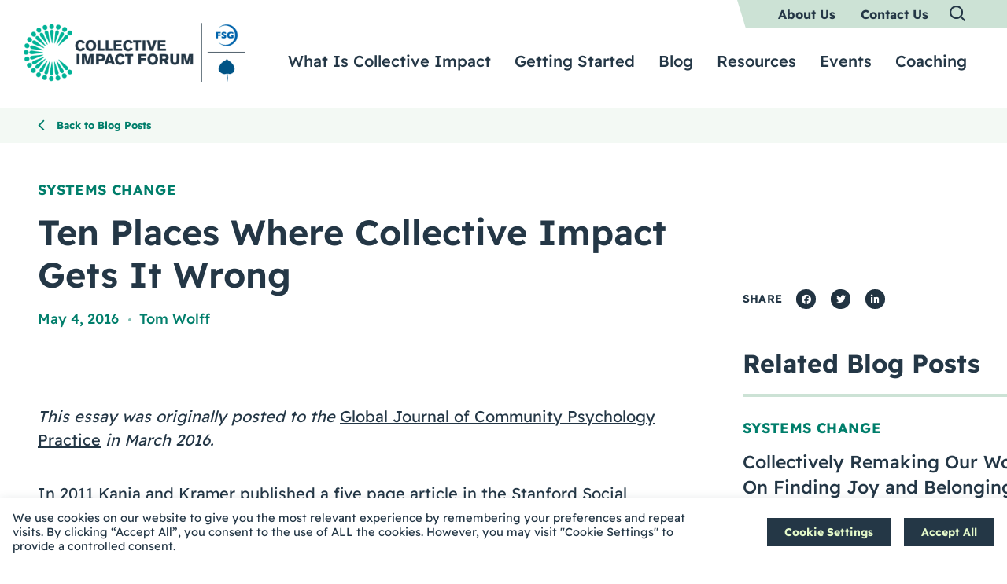

--- FILE ---
content_type: text/html; charset=UTF-8
request_url: https://collectiveimpactforum.org/blog/ten-places-where-collective-impact-gets-it-wrong/
body_size: 46781
content:
<!DOCTYPE html>

<!--// OPEN HTML //-->
<html lang="en-US" >

<!--// OPEN HEAD //-->
<head>
  
        
      <title>Ten Places Where Collective Impact Gets It Wrong - Collective Impact Forum</title>

      <meta charset="UTF-8"/>
<script type="text/javascript">
/* <![CDATA[ */
var gform;gform||(document.addEventListener("gform_main_scripts_loaded",function(){gform.scriptsLoaded=!0}),document.addEventListener("gform/theme/scripts_loaded",function(){gform.themeScriptsLoaded=!0}),window.addEventListener("DOMContentLoaded",function(){gform.domLoaded=!0}),gform={domLoaded:!1,scriptsLoaded:!1,themeScriptsLoaded:!1,isFormEditor:()=>"function"==typeof InitializeEditor,callIfLoaded:function(o){return!(!gform.domLoaded||!gform.scriptsLoaded||!gform.themeScriptsLoaded&&!gform.isFormEditor()||(gform.isFormEditor()&&console.warn("The use of gform.initializeOnLoaded() is deprecated in the form editor context and will be removed in Gravity Forms 3.1."),o(),0))},initializeOnLoaded:function(o){gform.callIfLoaded(o)||(document.addEventListener("gform_main_scripts_loaded",()=>{gform.scriptsLoaded=!0,gform.callIfLoaded(o)}),document.addEventListener("gform/theme/scripts_loaded",()=>{gform.themeScriptsLoaded=!0,gform.callIfLoaded(o)}),window.addEventListener("DOMContentLoaded",()=>{gform.domLoaded=!0,gform.callIfLoaded(o)}))},hooks:{action:{},filter:{}},addAction:function(o,r,e,t){gform.addHook("action",o,r,e,t)},addFilter:function(o,r,e,t){gform.addHook("filter",o,r,e,t)},doAction:function(o){gform.doHook("action",o,arguments)},applyFilters:function(o){return gform.doHook("filter",o,arguments)},removeAction:function(o,r){gform.removeHook("action",o,r)},removeFilter:function(o,r,e){gform.removeHook("filter",o,r,e)},addHook:function(o,r,e,t,n){null==gform.hooks[o][r]&&(gform.hooks[o][r]=[]);var d=gform.hooks[o][r];null==n&&(n=r+"_"+d.length),gform.hooks[o][r].push({tag:n,callable:e,priority:t=null==t?10:t})},doHook:function(r,o,e){var t;if(e=Array.prototype.slice.call(e,1),null!=gform.hooks[r][o]&&((o=gform.hooks[r][o]).sort(function(o,r){return o.priority-r.priority}),o.forEach(function(o){"function"!=typeof(t=o.callable)&&(t=window[t]),"action"==r?t.apply(null,e):e[0]=t.apply(null,e)})),"filter"==r)return e[0]},removeHook:function(o,r,t,n){var e;null!=gform.hooks[o][r]&&(e=(e=gform.hooks[o][r]).filter(function(o,r,e){return!!(null!=n&&n!=o.tag||null!=t&&t!=o.priority)}),gform.hooks[o][r]=e)}});
/* ]]> */
</script>

    	      <meta name="viewport" content="width=device-width, initial-scale=1"/>
            
      <!--// PINGBACK & FAVICON //-->
      
                        
      <meta name="type" content="article"><meta name="author" content="Tom Wolff">
      
    <meta name='robots' content='index, follow, max-image-preview:large, max-snippet:-1, max-video-preview:-1' />
	<style>img:is([sizes="auto" i], [sizes^="auto," i]) { contain-intrinsic-size: 3000px 1500px }</style>
	
	<!-- This site is optimized with the Yoast SEO plugin v26.2 - https://yoast.com/wordpress/plugins/seo/ -->
	<meta name="description" content="An articulation of ten important issues and concerns which Collective Impact fails to adequately acknowledge, understand, and address." />
	<link rel="canonical" href="https://collectiveimpactforum.org/blog/ten-places-where-collective-impact-gets-it-wrong/" />
	<meta property="og:locale" content="en_US" />
	<meta property="og:type" content="article" />
	<meta property="og:title" content="Ten Places Where Collective Impact Gets It Wrong - Collective Impact Forum" />
	<meta property="og:description" content="An articulation of ten important issues and concerns which Collective Impact fails to adequately acknowledge, understand, and address." />
	<meta property="og:url" content="https://collectiveimpactforum.org/blog/ten-places-where-collective-impact-gets-it-wrong/" />
	<meta property="og:site_name" content="Collective Impact Forum" />
	<meta property="article:publisher" content="https://www.facebook.com/collectiveimpactforum" />
	<meta property="article:published_time" content="2016-05-04T12:59:00+00:00" />
	<meta property="article:modified_time" content="2022-04-13T17:01:46+00:00" />
	<meta property="og:image" content="https://collectiveimpactforum.org/wp-content/uploads/2022/03/CIF_opengraph.jpg" />
	<meta property="og:image:width" content="1200" />
	<meta property="og:image:height" content="630" />
	<meta property="og:image:type" content="image/jpeg" />
	<meta name="author" content="dylan" />
	<meta name="twitter:card" content="summary_large_image" />
	<meta name="twitter:creator" content="@CIForumTweets" />
	<meta name="twitter:site" content="@CIForumTweets" />
	<meta name="twitter:label1" content="Written by" />
	<meta name="twitter:data1" content="dylan" />
	<meta name="twitter:label2" content="Est. reading time" />
	<meta name="twitter:data2" content="21 minutes" />
	<script type="application/ld+json" class="yoast-schema-graph">{"@context":"https://schema.org","@graph":[{"@type":"WebPage","@id":"https://collectiveimpactforum.org/blog/ten-places-where-collective-impact-gets-it-wrong/","url":"https://collectiveimpactforum.org/blog/ten-places-where-collective-impact-gets-it-wrong/","name":"Ten Places Where Collective Impact Gets It Wrong - Collective Impact Forum","isPartOf":{"@id":"https://collectiveimpactforum.org/#website"},"datePublished":"2016-05-04T12:59:00+00:00","dateModified":"2022-04-13T17:01:46+00:00","author":{"@id":"https://collectiveimpactforum.org/#/schema/person/bd5118cc51a4675418dd5e1b836ce49c"},"description":"An articulation of ten important issues and concerns which Collective Impact fails to adequately acknowledge, understand, and address.","breadcrumb":{"@id":"https://collectiveimpactforum.org/blog/ten-places-where-collective-impact-gets-it-wrong/#breadcrumb"},"inLanguage":"en-US","potentialAction":[{"@type":"ReadAction","target":["https://collectiveimpactforum.org/blog/ten-places-where-collective-impact-gets-it-wrong/"]}]},{"@type":"BreadcrumbList","@id":"https://collectiveimpactforum.org/blog/ten-places-where-collective-impact-gets-it-wrong/#breadcrumb","itemListElement":[{"@type":"ListItem","position":1,"name":"Home","item":"https://collectiveimpactforum.org/"},{"@type":"ListItem","position":2,"name":"Ten Places Where Collective Impact Gets It Wrong"}]},{"@type":"WebSite","@id":"https://collectiveimpactforum.org/#website","url":"https://collectiveimpactforum.org/","name":"Collective Impact Forum","description":"","potentialAction":[{"@type":"SearchAction","target":{"@type":"EntryPoint","urlTemplate":"https://collectiveimpactforum.org/?s={search_term_string}"},"query-input":{"@type":"PropertyValueSpecification","valueRequired":true,"valueName":"search_term_string"}}],"inLanguage":"en-US"},{"@type":"Person","@id":"https://collectiveimpactforum.org/#/schema/person/bd5118cc51a4675418dd5e1b836ce49c","name":"dylan","image":{"@type":"ImageObject","inLanguage":"en-US","@id":"https://collectiveimpactforum.org/#/schema/person/image/","url":"https://collectiveimpactforum.org/wp-content/wphb-cache/gravatar/6f2/6f2c5b108a3a2c112189bea3c2685776x96.jpg","contentUrl":"https://collectiveimpactforum.org/wp-content/wphb-cache/gravatar/6f2/6f2c5b108a3a2c112189bea3c2685776x96.jpg","caption":"dylan"}}]}</script>
	<!-- / Yoast SEO plugin. -->


<link rel='dns-prefetch' href='//collectiveimpactforum.org' />
<link href='//hb.wpmucdn.com' rel='preconnect' />
		<style>
			.lazyload,
			.lazyloading {
				max-width: 100%;
			}
		</style>
				<style>
			.smush-dimensions {
				--smush-image-aspect-ratio: auto;
				aspect-ratio: var(--smush-image-aspect-ratio);
			}
		</style>
		<style id='safe-svg-svg-icon-style-inline-css'>
.safe-svg-cover{text-align:center}.safe-svg-cover .safe-svg-inside{display:inline-block;max-width:100%}.safe-svg-cover svg{fill:currentColor;height:100%;max-height:100%;max-width:100%;width:100%}

</style>
<link rel='stylesheet' id='cookie-law-info-css' href='https://collectiveimpactforum.org/wp-content/plugins/cookie-law-info/legacy/public/css/cookie-law-info-public.css' media='all' />
<link rel='stylesheet' id='cookie-law-info-gdpr-css' href='https://collectiveimpactforum.org/wp-content/plugins/cookie-law-info/legacy/public/css/cookie-law-info-gdpr.css' media='all' />
<link rel='stylesheet' id='spb-frontend-min-css' href='https://collectiveimpactforum.org/wp-content/plugins/socialdriver-framework/includes/page-builder/frontend-assets/css/spb-styles.min.css' media='all' />
<link rel='stylesheet' id='swift-slider-min-css' href='https://collectiveimpactforum.org/wp-content/plugins/socialdriver-framework/includes/swift-slider/assets/css/swift-slider.min.css' media='all' />
<link rel='stylesheet' id='topbar-css' href='https://collectiveimpactforum.org/wp-content/plugins/top-bar/inc/../css/topbar_style.css' media='all' />
<link rel='stylesheet' id='elementor-frontend-css' href='https://collectiveimpactforum.org/wp-content/uploads/elementor/css/custom-frontend.min.css' media='all' />
<style id='elementor-frontend-inline-css'>
.elementor-kit-7{--e-global-color-primary:#243746;--e-global-color-secondary:#007E6B;--e-global-color-text:#243746;--e-global-color-accent:#61CE70;--e-global-color-3e2375b:#FFFFFF;--e-global-color-7bb6c25:#CCE2D5;--e-global-typography-primary-font-family:"Readex Pro Regular";--e-global-typography-primary-font-size:20px;--e-global-typography-primary-font-weight:400;--e-global-typography-primary-text-transform:none;--e-global-typography-primary-line-height:30px;--e-global-typography-secondary-font-family:"Roboto Slab";--e-global-typography-secondary-font-weight:400;--e-global-typography-text-font-family:"Roboto";--e-global-typography-text-font-weight:400;--e-global-typography-accent-font-family:"Roboto";--e-global-typography-accent-font-weight:500;color:var( --e-global-color-primary );font-family:"Readex Pro Regular", Sans-serif;}.elementor-kit-7 e-page-transition{background-color:#FFBC7D;}.elementor-kit-7 a{color:var( --e-global-color-primary );font-family:"Readex Pro Regular", Sans-serif;font-size:18px;line-height:24px;}.elementor-kit-7 a:hover{color:var( --e-global-color-secondary );}.elementor-kit-7 h1{color:var( --e-global-color-primary );font-family:"Readex Pro Bold", Sans-serif;font-size:56px;line-height:67.2px;}.elementor-kit-7 h2{color:var( --e-global-color-primary );font-family:"Readex Pro Semibold", Sans-serif;font-size:45px;line-height:54px;}.elementor-kit-7 h3{color:var( --e-global-color-primary );font-family:"Readex Pro Bold", Sans-serif;font-size:32px;line-height:38.4px;}.elementor-kit-7 h4{color:var( --e-global-color-primary );font-family:"Readex Pro Medium", Sans-serif;font-size:24px;line-height:33.6px;}.elementor-kit-7 h5{color:var( --e-global-color-primary );font-size:30px;line-height:42px;}.elementor-kit-7 h6{color:var( --e-global-color-primary );font-family:"Readex Pro Bold", Sans-serif;font-size:18px;line-height:21.6px;}.elementor-section.elementor-section-boxed > .elementor-container{max-width:1140px;}.e-con{--container-max-width:1140px;}.elementor-widget:not(:last-child){margin-block-end:20px;}.elementor-element{--widgets-spacing:20px 20px;--widgets-spacing-row:20px;--widgets-spacing-column:20px;}{}h1.entry-title{display:var(--page-title-display);}@media(max-width:1200px){.elementor-section.elementor-section-boxed > .elementor-container{max-width:1024px;}.e-con{--container-max-width:1024px;}}@media(max-width:900px){.elementor-section.elementor-section-boxed > .elementor-container{max-width:767px;}.e-con{--container-max-width:767px;}}/* Start Custom Fonts CSS */@font-face {
	font-family: 'Readex Pro Regular';
	font-style: normal;
	font-weight: 400;
	font-display: auto;
	src: url('https://collectiveimpactforum.org/wp-content/uploads/2022/02/readex-pro-v8-latin-regular-1.woff2') format('woff2'),
		url('https://collectiveimpactforum.org/wp-content/uploads/2022/02/readex-pro-v8-latin-regular-1.woff') format('woff'),
		url('https://collectiveimpactforum.org/wp-content/uploads/2022/02/ReadexPro-Regular.ttf') format('truetype');
}
/* End Custom Fonts CSS */
/* Start Custom Fonts CSS */@font-face {
	font-family: 'Readex Pro Bold';
	font-style: normal;
	font-weight: 700;
	font-display: auto;
	src: url('https://collectiveimpactforum.org/wp-content/uploads/2022/02/ReadexPro-Bold.ttf') format('truetype');
}
/* End Custom Fonts CSS */
/* Start Custom Fonts CSS */@font-face {
	font-family: 'Readex Pro Semibold';
	font-style: normal;
	font-weight: 600;
	font-display: auto;
	src: url('https://collectiveimpactforum.org/wp-content/uploads/2022/02/ReadexPro-SemiBold.ttf') format('truetype');
}
/* End Custom Fonts CSS */
/* Start Custom Fonts CSS */@font-face {
	font-family: 'Readex Pro Medium';
	font-style: normal;
	font-weight: 500;
	font-display: auto;
	src: url('https://collectiveimpactforum.org/wp-content/uploads/2022/02/ReadexPro-Medium.ttf') format('truetype');
}
/* End Custom Fonts CSS */
.elementor-2019 .elementor-element.elementor-element-1d6de5d6:not(.elementor-motion-effects-element-type-background), .elementor-2019 .elementor-element.elementor-element-1d6de5d6 > .elementor-motion-effects-container > .elementor-motion-effects-layer{background-color:#F3F9F4;}.elementor-2019 .elementor-element.elementor-element-1d6de5d6 > .elementor-container{max-width:1400px;}.elementor-2019 .elementor-element.elementor-element-1d6de5d6{transition:background 0.3s, border 0.3s, border-radius 0.3s, box-shadow 0.3s;}.elementor-2019 .elementor-element.elementor-element-1d6de5d6 > .elementor-background-overlay{transition:background 0.3s, border-radius 0.3s, opacity 0.3s;}.elementor-2019 .elementor-element.elementor-element-38fd1ebb > .elementor-element-populated{padding:5px 48px 05px 48px;}.elementor-widget-button .elementor-button{background-color:var( --e-global-color-accent );font-family:var( --e-global-typography-accent-font-family ), Sans-serif;font-weight:var( --e-global-typography-accent-font-weight );}.pp-tooltip.pp-tooltip-{{ID}} .pp-tooltip-content{font-family:var( --e-global-typography-accent-font-family ), Sans-serif;font-weight:var( --e-global-typography-accent-font-weight );}.elementor-2019 .elementor-element.elementor-element-4dd51d84 > .elementor-container{max-width:1400px;}.elementor-2019 .elementor-element.elementor-element-4dd51d84{margin-top:48px;margin-bottom:94px;}.elementor-2019 .elementor-element.elementor-element-12143b43 > .elementor-element-populated{padding:0px 48px 0px 48px;}.elementor-2019 .elementor-element.elementor-element-6f8d4e36 > .elementor-widget-container{margin:0px 0px -15px 0px;}.elementor-widget-theme-post-title .elementor-heading-title{font-family:var( --e-global-typography-primary-font-family ), Sans-serif;font-size:var( --e-global-typography-primary-font-size );font-weight:var( --e-global-typography-primary-font-weight );text-transform:var( --e-global-typography-primary-text-transform );line-height:var( --e-global-typography-primary-line-height );color:var( --e-global-color-primary );}.elementor-2019 .elementor-element.elementor-element-3d9f7e99 > .elementor-widget-container{margin:-6px 0px -2px 0px;}.elementor-2019 .elementor-element.elementor-element-3d9f7e99 .elementor-heading-title{font-family:"Readex Pro Semibold", Sans-serif;font-size:45px;font-weight:600;text-transform:none;line-height:54px;}.elementor-widget-theme-post-featured-image .widget-image-caption{color:var( --e-global-color-text );font-family:var( --e-global-typography-text-font-family ), Sans-serif;font-weight:var( --e-global-typography-text-font-weight );}.elementor-widget-theme-post-content{color:var( --e-global-color-text );font-family:var( --e-global-typography-text-font-family ), Sans-serif;font-weight:var( --e-global-typography-text-font-weight );}.elementor-2019 .elementor-element.elementor-element-fb335f0 > .elementor-widget-container{margin:30px 0px 0px 0px;}.elementor-2019 .elementor-element.elementor-element-fb335f0{text-align:left;}.elementor-2019 .elementor-element.elementor-element-396fef2c > .elementor-element-populated{padding:138px 48px 0px 48px;}.elementor-widget-heading .elementor-heading-title{font-family:var( --e-global-typography-primary-font-family ), Sans-serif;font-size:var( --e-global-typography-primary-font-size );font-weight:var( --e-global-typography-primary-font-weight );text-transform:var( --e-global-typography-primary-text-transform );line-height:var( --e-global-typography-primary-line-height );color:var( --e-global-color-primary );}.elementor-2019 .elementor-element.elementor-element-16c0a251{width:auto;max-width:auto;}.elementor-2019 .elementor-element.elementor-element-16c0a251 > .elementor-widget-container{margin:0px 18px 0px 0px;}.elementor-2019 .elementor-element.elementor-element-16c0a251 .elementor-heading-title{font-family:"Readex Pro Bold", Sans-serif;font-size:14px;font-weight:700;text-transform:uppercase;line-height:24px;letter-spacing:0.2px;}.elementor-2019 .elementor-element.elementor-element-25e17aaa{width:auto;max-width:auto;--alignment:left;--grid-side-margin:15px;--grid-column-gap:15px;--grid-row-gap:10px;--grid-bottom-margin:10px;}.elementor-2019 .elementor-element.elementor-element-125070b8 > .elementor-widget-container{margin:50px 0px 0px 0px;}.elementor-2019 .elementor-element.elementor-element-125070b8 .elementor-heading-title{font-family:"Readex Pro Bold", Sans-serif;font-size:32px;font-weight:700;text-transform:none;line-height:38.4px;}@media(max-width:1440px){.elementor-widget-theme-post-title .elementor-heading-title{font-size:var( --e-global-typography-primary-font-size );line-height:var( --e-global-typography-primary-line-height );}.elementor-widget-heading .elementor-heading-title{font-size:var( --e-global-typography-primary-font-size );line-height:var( --e-global-typography-primary-line-height );}}@media(max-width:1200px){.elementor-widget-theme-post-title .elementor-heading-title{font-size:var( --e-global-typography-primary-font-size );line-height:var( --e-global-typography-primary-line-height );}.elementor-widget-heading .elementor-heading-title{font-size:var( --e-global-typography-primary-font-size );line-height:var( --e-global-typography-primary-line-height );} .elementor-2019 .elementor-element.elementor-element-25e17aaa{--grid-side-margin:15px;--grid-column-gap:15px;--grid-row-gap:10px;--grid-bottom-margin:10px;}}@media(max-width:900px){.elementor-widget-theme-post-title .elementor-heading-title{font-size:var( --e-global-typography-primary-font-size );line-height:var( --e-global-typography-primary-line-height );}.elementor-2019 .elementor-element.elementor-element-3d9f7e99 .elementor-heading-title{font-size:24px;line-height:32px;}.elementor-widget-heading .elementor-heading-title{font-size:var( --e-global-typography-primary-font-size );line-height:var( --e-global-typography-primary-line-height );} .elementor-2019 .elementor-element.elementor-element-25e17aaa{--grid-side-margin:15px;--grid-column-gap:15px;--grid-row-gap:10px;--grid-bottom-margin:10px;}}@media(min-width:901px){.elementor-2019 .elementor-element.elementor-element-12143b43{width:64%;}.elementor-2019 .elementor-element.elementor-element-396fef2c{width:36%;}}/* Start Custom Fonts CSS */@font-face {
	font-family: 'Readex Pro Semibold';
	font-style: normal;
	font-weight: 600;
	font-display: auto;
	src: url('https://collectiveimpactforum.org/wp-content/uploads/2022/02/ReadexPro-SemiBold.ttf') format('truetype');
}
/* End Custom Fonts CSS */
/* Start Custom Fonts CSS */@font-face {
	font-family: 'Readex Pro Bold';
	font-style: normal;
	font-weight: 700;
	font-display: auto;
	src: url('https://collectiveimpactforum.org/wp-content/uploads/2022/02/ReadexPro-Bold.ttf') format('truetype');
}
/* End Custom Fonts CSS */
</style>
<link rel='stylesheet' id='widget-heading-css' href='https://collectiveimpactforum.org/wp-content/plugins/elementor/assets/css/widget-heading.min.css' media='all' />
<link rel='stylesheet' id='widget-image-css' href='https://collectiveimpactforum.org/wp-content/plugins/elementor/assets/css/widget-image.min.css' media='all' />
<link rel='stylesheet' id='widget-share-buttons-css' href='https://collectiveimpactforum.org/wp-content/plugins/elementor-pro/assets/css/widget-share-buttons.min.css' media='all' />
<link rel='stylesheet' id='e-apple-webkit-css' href='https://collectiveimpactforum.org/wp-content/uploads/elementor/css/custom-apple-webkit.min.css' media='all' />
<link rel='stylesheet' id='elementor-icons-shared-0-css' href='https://collectiveimpactforum.org/wp-content/plugins/elementor/assets/lib/font-awesome/css/fontawesome.min.css' media='all' />
<link rel='stylesheet' id='elementor-icons-fa-solid-css' href='https://collectiveimpactforum.org/wp-content/plugins/elementor/assets/lib/font-awesome/css/solid.min.css' media='all' />
<link rel='stylesheet' id='elementor-icons-fa-brands-css' href='https://collectiveimpactforum.org/wp-content/plugins/elementor/assets/lib/font-awesome/css/brands.min.css' media='all' />
<link rel='stylesheet' id='elementor-icons-css' href='https://collectiveimpactforum.org/wp-content/plugins/elementor/assets/lib/eicons/css/elementor-icons.min.css' media='all' />
<link rel='stylesheet' id='font-awesome-5-all-css' href='https://collectiveimpactforum.org/wp-content/plugins/elementor/assets/lib/font-awesome/css/all.min.css' media='all' />
<link rel='stylesheet' id='font-awesome-4-shim-css' href='https://collectiveimpactforum.org/wp-content/plugins/elementor/assets/lib/font-awesome/css/v4-shims.min.css' media='all' />
<link rel='stylesheet' id='pp-extensions-css' href='https://collectiveimpactforum.org/wp-content/plugins/powerpack-elements/assets/css/min/extensions.min.css' media='all' />
<link rel='stylesheet' id='pp-tooltip-css' href='https://collectiveimpactforum.org/wp-content/plugins/powerpack-elements/assets/css/min/tooltip.min.css' media='all' />
<link rel='stylesheet' id='theme-style-css' href='https://collectiveimpactforum.org/wp-content/themes/socialdriver-collectiveimpactforum/css/style.min.css' media='all' />
<link rel='stylesheet' id='fontawesome-v6-style-css' href='https://collectiveimpactforum.org/wp-content/themes/socialdriver/css/fontawesome/css/all.min.css' media='all' />
<link rel='stylesheet' id='fontawesome-v5-compatibility-style-css' href='https://collectiveimpactforum.org/wp-content/themes/socialdriver/css/fontawesome/css/v5-font-face.min.css' media='all' />
<link rel='stylesheet' id='fontawesome-v4-compatibility-style-css' href='https://collectiveimpactforum.org/wp-content/themes/socialdriver/css/fontawesome/css/v4-font-face.min.css' media='all' />
<link rel='stylesheet' id='socialdriver-style-spb-css' href='https://collectiveimpactforum.org/wp-content/themes/socialdriver/css/style-spb.min.css' media='all' />
<link rel='stylesheet' id='ecs-styles-css' href='https://collectiveimpactforum.org/wp-content/plugins/ele-custom-skin/assets/css/ecs-style.css' media='all' />
<link rel='stylesheet' id='elementor-gf-local-robotoslab-css' href='https://collectiveimpactforum.org/wp-content/uploads/elementor/google-fonts/css/robotoslab.css' media='all' />
<link rel='stylesheet' id='elementor-gf-local-roboto-css' href='https://collectiveimpactforum.org/wp-content/uploads/elementor/google-fonts/css/roboto.css' media='all' />
<script id="jquery-core-js-extra">
/* <![CDATA[ */
var pp = {"ajax_url":"https:\/\/collectiveimpactforum.org\/wp-admin\/admin-ajax.php"};
/* ]]> */
</script>
<script src="https://collectiveimpactforum.org/wp-includes/js/jquery/jquery.min.js" id="jquery-core-js"></script>
<script src="https://collectiveimpactforum.org/wp-includes/js/jquery/jquery-migrate.min.js" id="jquery-migrate-js"></script>
<script id="cookie-law-info-js-extra">
/* <![CDATA[ */
var Cli_Data = {"nn_cookie_ids":[],"cookielist":[],"non_necessary_cookies":[],"ccpaEnabled":"","ccpaRegionBased":"","ccpaBarEnabled":"","strictlyEnabled":["necessary","obligatoire"],"ccpaType":"gdpr","js_blocking":"1","custom_integration":"","triggerDomRefresh":"","secure_cookies":""};
var cli_cookiebar_settings = {"animate_speed_hide":"500","animate_speed_show":"500","background":"#FFF","border":"#b1a6a6c2","border_on":"","button_1_button_colour":"#61a229","button_1_button_hover":"#4e8221","button_1_link_colour":"#fff","button_1_as_button":"1","button_1_new_win":"","button_2_button_colour":"#333","button_2_button_hover":"#292929","button_2_link_colour":"#444","button_2_as_button":"","button_2_hidebar":"","button_3_button_colour":"#dedfe0","button_3_button_hover":"#b2b2b3","button_3_link_colour":"#333333","button_3_as_button":"1","button_3_new_win":"","button_4_button_colour":"#dedfe0","button_4_button_hover":"#b2b2b3","button_4_link_colour":"#333333","button_4_as_button":"1","button_7_button_colour":"#61a229","button_7_button_hover":"#4e8221","button_7_link_colour":"#fff","button_7_as_button":"1","button_7_new_win":"","font_family":"inherit","header_fix":"","notify_animate_hide":"1","notify_animate_show":"","notify_div_id":"#cookie-law-info-bar","notify_position_horizontal":"right","notify_position_vertical":"bottom","scroll_close":"","scroll_close_reload":"","accept_close_reload":"","reject_close_reload":"","showagain_tab":"","showagain_background":"#fff","showagain_border":"#000","showagain_div_id":"#cookie-law-info-again","showagain_x_position":"100px","text":"#333333","show_once_yn":"","show_once":"10000","logging_on":"","as_popup":"","popup_overlay":"1","bar_heading_text":"","cookie_bar_as":"banner","popup_showagain_position":"bottom-right","widget_position":"left"};
var log_object = {"ajax_url":"https:\/\/collectiveimpactforum.org\/wp-admin\/admin-ajax.php"};
/* ]]> */
</script>
<script src="https://collectiveimpactforum.org/wp-content/plugins/cookie-law-info/legacy/public/js/cookie-law-info-public.js" id="cookie-law-info-js"></script>
<script id="topbar_frontjs-js-extra">
/* <![CDATA[ */
var tpbr_settings = {"fixed":"fixed","user_who":"notloggedin","guests_or_users":"all","message":"The Collective Impact Forum's contact email has been spoofed by spammers. Our site is safe to access still.","status":"inactive","yn_button":"button","color":"#cce2d5","button_text":"Read Our Announcement","button_url":"https:\/\/collectiveimpactforum.org\/blog\/spoofing-of-the-forums-contact-email-and-next-steps\/","button_behavior":"samewindow","is_admin_bar":"no","detect_sticky":"0"};
/* ]]> */
</script>
<script src="https://collectiveimpactforum.org/wp-content/plugins/top-bar/inc/../js/tpbr_front.min.js" id="topbar_frontjs-js"></script>
<script src="https://collectiveimpactforum.org/wp-content/plugins/elementor/assets/lib/font-awesome/js/v4-shims.min.js" id="font-awesome-4-shim-js"></script>
<script id="ecs_ajax_load-js-extra">
/* <![CDATA[ */
var ecs_ajax_params = {"ajaxurl":"https:\/\/collectiveimpactforum.org\/wp-admin\/admin-ajax.php","posts":"{\"page\":0,\"name\":\"ten-places-where-collective-impact-gets-it-wrong\",\"error\":\"\",\"m\":\"\",\"p\":0,\"post_parent\":\"\",\"subpost\":\"\",\"subpost_id\":\"\",\"attachment\":\"\",\"attachment_id\":0,\"pagename\":\"\",\"page_id\":0,\"second\":\"\",\"minute\":\"\",\"hour\":\"\",\"day\":0,\"monthnum\":0,\"year\":0,\"w\":0,\"category_name\":\"\",\"tag\":\"\",\"cat\":\"\",\"tag_id\":\"\",\"author\":\"\",\"author_name\":\"\",\"feed\":\"\",\"tb\":\"\",\"paged\":0,\"meta_key\":\"\",\"meta_value\":\"\",\"preview\":\"\",\"s\":\"\",\"sentence\":\"\",\"title\":\"\",\"fields\":\"all\",\"menu_order\":\"\",\"embed\":\"\",\"category__in\":[],\"category__not_in\":[],\"category__and\":[],\"post__in\":[],\"post__not_in\":[],\"post_name__in\":[],\"tag__in\":[],\"tag__not_in\":[],\"tag__and\":[],\"tag_slug__in\":[],\"tag_slug__and\":[],\"post_parent__in\":[],\"post_parent__not_in\":[],\"author__in\":[],\"author__not_in\":[],\"search_columns\":[],\"ignore_sticky_posts\":false,\"suppress_filters\":false,\"cache_results\":true,\"update_post_term_cache\":true,\"update_menu_item_cache\":false,\"lazy_load_term_meta\":true,\"update_post_meta_cache\":true,\"post_type\":\"\",\"posts_per_page\":10,\"nopaging\":false,\"comments_per_page\":\"50\",\"no_found_rows\":false,\"order\":\"DESC\"}"};
/* ]]> */
</script>
<script src="https://collectiveimpactforum.org/wp-content/plugins/ele-custom-skin/assets/js/ecs_ajax_pagination.js" id="ecs_ajax_load-js"></script>
<script src="https://collectiveimpactforum.org/wp-content/plugins/ele-custom-skin/assets/js/ecs.js" id="ecs-script-js"></script>
			<script>
			var ajaxurl = 'https://collectiveimpactforum.org/wp-admin/admin-ajax.php';
			</script>
			<meta name="TagPages" content="1.64"/>

<!--BEGIN: TRACKING CODE MANAGER (v2.5.0) BY INTELLYWP.COM IN HEAD//-->
<!-- Global site tag (gtag.js) - Google Analytics -->
<script async src="https://www.googletagmanager.com/gtag/js?id=UA-992416-6"></script>
<script>
 window.dataLayer = window.dataLayer || [];
 function gtag(){dataLayer.push(arguments);}
 gtag('js', new Date());

 gtag('config', 'UA-992416-6');
</script>
<meta name="msvalidate.01" content="E7D87A9129E9A38F784270C0695DAE7F" />
<!-- Google Tag Manager -->
<script>(function(w,d,s,l,i){w[l]=w[l]||[];w[l].push({'gtm.start':
new Date().getTime(),event:'gtm.js'});var f=d.getElementsByTagName(s)[0],
j=d.createElement(s),dl=l!='dataLayer'?'&l='+l:'';j.async=true;j.src=
'https://www.googletagmanager.com/gtm.js?id='+i+dl;f.parentNode.insertBefore(j,f);
})(window,document,'script','dataLayer','GTM-MHFTMF7');</script>
<!-- End Google Tag Manager -->
<!--END: https://wordpress.org/plugins/tracking-code-manager IN HEAD//-->		<script>
			document.documentElement.className = document.documentElement.className.replace('no-js', 'js');
		</script>
				<style>
			.no-js img.lazyload {
				display: none;
			}

			figure.wp-block-image img.lazyloading {
				min-width: 150px;
			}

			.lazyload,
			.lazyloading {
				--smush-placeholder-width: 100px;
				--smush-placeholder-aspect-ratio: 1/1;
				width: var(--smush-image-width, var(--smush-placeholder-width)) !important;
				aspect-ratio: var(--smush-image-aspect-ratio, var(--smush-placeholder-aspect-ratio)) !important;
			}

						.lazyload, .lazyloading {
				opacity: 0;
			}

			.lazyloaded {
				opacity: 1;
				transition: opacity 400ms;
				transition-delay: 0ms;
			}

					</style>
		<meta name="generator" content="Elementor 3.32.5; features: additional_custom_breakpoints; settings: css_print_method-internal, google_font-enabled, font_display-auto">
<!--[if lt IE 9]><script data-cfasync="false" src="https://collectiveimpactforum.org/wp-content/themes/socialdriver/js/respond.js"></script><script data-cfasync="false" src="https://collectiveimpactforum.org/wp-content/themes/socialdriver/js/html5shiv.js"></script><script data-cfasync="false" src="https://collectiveimpactforum.org/wp-content/themes/socialdriver/js/excanvas.compiled.js"></script><![endif]--><style>
</style>
			<style>
				.e-con.e-parent:nth-of-type(n+4):not(.e-lazyloaded):not(.e-no-lazyload),
				.e-con.e-parent:nth-of-type(n+4):not(.e-lazyloaded):not(.e-no-lazyload) * {
					background-image: none !important;
				}
				@media screen and (max-height: 1024px) {
					.e-con.e-parent:nth-of-type(n+3):not(.e-lazyloaded):not(.e-no-lazyload),
					.e-con.e-parent:nth-of-type(n+3):not(.e-lazyloaded):not(.e-no-lazyload) * {
						background-image: none !important;
					}
				}
				@media screen and (max-height: 640px) {
					.e-con.e-parent:nth-of-type(n+2):not(.e-lazyloaded):not(.e-no-lazyload),
					.e-con.e-parent:nth-of-type(n+2):not(.e-lazyloaded):not(.e-no-lazyload) * {
						background-image: none !important;
					}
				}
			</style>
			<style>.broken_link, a.broken_link {
	text-decoration: line-through;
}</style><link rel="icon" href="https://collectiveimpactforum.org/wp-content/uploads/2022/03/cropped-CIF_favicon-32x32.png" sizes="32x32" />
<link rel="icon" href="https://collectiveimpactforum.org/wp-content/uploads/2022/03/cropped-CIF_favicon-192x192.png" sizes="192x192" />
<link rel="apple-touch-icon" href="https://collectiveimpactforum.org/wp-content/uploads/2022/03/cropped-CIF_favicon-180x180.png" />
<meta name="msapplication-TileImage" content="https://collectiveimpactforum.org/wp-content/uploads/2022/03/cropped-CIF_favicon-270x270.png" />

  
  <!--[if gte IE 9]>
   <style>
    .gradient {
      filter: none;
    }
   </style>
  <![endif]-->

  <!--// CLOSE HEAD //-->
</head>

<!--// OPEN BODY //-->
<body class="wp-singular post-template-default single single-post postid-598 single-format-standard wp-theme-socialdriver wp-child-theme-socialdriver-collectiveimpactforum minimal-design header-4 mobile-header-left-logo mhs-tablet-land mh-overlay responsive-fluid product-shadows layout-fullwidth disable-mobile-animations remove-styles slideout-right swift-framework-v2.5.53 social-driver-collective-impact-forum-v2021 elementor-default elementor-template-full-width elementor-kit-7 elementor-page-2019" >



<!--// OPEN #container //-->
<div id="container" class=" clearfix">

  <a id="accessibility-skip-menu" href="#main-container" class="skip-link skip-link-main">Skip to Main Content</a>

  <header id="mobile-header" class="mobile-left-logo clearfix">
<div id="mobile-logo" class="logo-left has-img clearfix">
<a href="https://collectiveimpactforum.org" title="Go to Collective Impact Forum Home." rel="home">
<img id="mobile-logo-image" src="https://collectiveimpactforum.org/wp-content/uploads/2022/02/fsg-ci-logo-1.png" alt="Collective Impact Forum" height="150" width="564" srcset="https://collectiveimpactforum.org/wp-content/uploads/2022/02/fsg-ci-logo-1.png 2x" alt="Collective Impact Forum" />
</a>
</div>
<div class="mobile-header-opts"><a href="#" class="mobile-menu-link menu-bars-link" role="button" aria-label="menu"><span class="menu-bars"></span></a>
</div></header>
<div id="mobile-menu-wrap" class="menu-is-right menu-type-overlay"><div class="mobile-menu-inner">
<a href="#" class="mobile-overlay-close" role="button"><i class="ss-delete" aria-hidden="true"><span class="accessibility-text">Close Menu</span></i></a><nav id="mobile-menu" class="mobile-menu clearfix" aria-label="mobile navigation">
<div class="menu-mobile-menu-container"><ul id=menu-mobile-menu class=menu><li class="menu-item-2098 menu-item menu-item-type-post_type menu-item-object-page" role="menuitem" itemscope itemtype="http://www.schema.org/SiteNavigationElement"><a href="https://collectiveimpactforum.org/what-is-collective-impact/" data-postid="1653" itemprop="url"><span class="menu-item-text">What Is Collective Impact</span></a></li>
<li class="menu-item-2097 menu-item menu-item-type-post_type menu-item-object-page" role="menuitem" itemscope itemtype="http://www.schema.org/SiteNavigationElement"><a href="https://collectiveimpactforum.org/getting-started/" data-postid="1654" itemprop="url"><span class="menu-item-text">Getting Started</span></a></li>
<li class="menu-item-2099 menu-item menu-item-type-post_type menu-item-object-page" role="menuitem" itemscope itemtype="http://www.schema.org/SiteNavigationElement"><a href="https://collectiveimpactforum.org/blog/" data-postid="1655" itemprop="url"><span class="menu-item-text">Blog</span></a></li>
<li class="menu-item-2096 menu-item menu-item-type-post_type menu-item-object-page" role="menuitem" itemscope itemtype="http://www.schema.org/SiteNavigationElement"><a href="https://collectiveimpactforum.org/resources/" data-postid="1656" itemprop="url"><span class="menu-item-text">Resources</span></a></li>
<li class="menu-item-2095 menu-item menu-item-type-post_type menu-item-object-page" role="menuitem" itemscope itemtype="http://www.schema.org/SiteNavigationElement"><a href="https://collectiveimpactforum.org/events/" data-postid="1657" itemprop="url"><span class="menu-item-text">Events</span></a></li>
<li class="menu-item-2094 menu-item menu-item-type-post_type menu-item-object-page" role="menuitem" itemscope itemtype="http://www.schema.org/SiteNavigationElement"><a href="https://collectiveimpactforum.org/coaching/" data-postid="1658" itemprop="url"><span class="menu-item-text">Coaching</span></a></li>
</ul></div></nav>
<nav id="utility-menu" class="utility-menu clearfix" aria-label="utility navigation">
<div class="menu-top-bar-menu-mobile-container"><ul id=menu-top-bar-menu-mobile class=menu><li class="menu-item-2151 menu-item menu-item-type-post_type menu-item-object-page" role="menuitem" itemscope itemtype="http://www.schema.org/SiteNavigationElement"><a href="https://collectiveimpactforum.org/about-us/" data-postid="1668" itemprop="url"><span class="menu-item-text">About Us</span></a></li>
<li class="menu-item-2150 menu-item menu-item-type-post_type menu-item-object-page" role="menuitem" itemscope itemtype="http://www.schema.org/SiteNavigationElement"><a href="https://collectiveimpactforum.org/contact-us/" data-postid="1669" itemprop="url"><span class="menu-item-text">Contact Us</span></a></li>
</ul></div></nav>
</div></div>
        
    		<!--// HEADER //-->
    		<div class="header-wrap full-center full-header-stick page-header-standard">
    			
    			    			
              		  <div id="header-section" class="header-4 clearfix">
    		  	    		    
<header id="header" class="sticky-header fw-header clearfix">
			<div class="nav-container">
			<div class="top-nav-wrapper">
				<div id="nav-widgets" class="row clearfix">
					<div class="top-nav-menu">
													<section id="nav_menu-5" class="widget widget_nav_menu clearfix"><div class="menu-top-bar-menu-container"><nav class="widget-nav clearfix"><ul id=menu-top-bar-menu class="menu clearfix"><li class="menu-item-1671 menu-item menu-item-type-post_type menu-item-object-page" role="menuitem" itemscope itemtype="http://www.schema.org/SiteNavigationElement"><a href="https://collectiveimpactforum.org/about-us/" data-postid="1668" itemprop="url"><span class="menu-item-text">About Us</span></a></li>
<li class="menu-item-1670 menu-item menu-item-type-post_type menu-item-object-page" role="menuitem" itemscope itemtype="http://www.schema.org/SiteNavigationElement"><a href="https://collectiveimpactforum.org/contact-us/" data-postid="1669" itemprop="url"><span class="menu-item-text">Contact Us</span></a></li>
</ul></nav></div></section>												<div class="menu-search parent">
							<a href="#" class="header-search-link-alt" title="Search this site" role="button"
								data-state="closed"><i class="ss-search" aria-hidden="true"></i></a>
							<div class="ajax-search-wrap" data-ajaxurl="">
								<div class="ajax-loading"></div>
								<form method="get" class="ajax-search-form" action="https://collectiveimpactforum.org"
									role="search">
									<label class="accessibility-text" for="navigation-search-input">Search this
										site</label>
									<input id="navigation-search-input" type="search"
										placeholder="Search" name="s">
									<button type="submit" class="search-icon-position" title="Submit site search"><span
											class="accessibility-text">Submit site
											search</span></button>
								</form>
								<div class="ajax-search-results"></div>
							</div>
						</div>

					</div>
				</div>
			</div>
			<div class="row main-nav-wrapper">

				<div id="logo" class="col-sm-4 logo-left has-img clearfix">
<a href="https://collectiveimpactforum.org" title="Go to Collective Impact Forum Home." rel="home">
<img id="logo-image" src="https://collectiveimpactforum.org/wp-content/uploads/2022/02/fsg-ci-logo-1.png" alt="Collective Impact Forum" height="150" width="564" srcset="https://collectiveimpactforum.org/wp-content/uploads/2022/02/fsg-ci-logo-1.png 2x" alt="Collective Impact Forum" />
</a>
</div>

				<div class="float-menu container">
<nav id="main-navigation" class="std-menu clearfix" aria-label="main navigation">
<div class="menu-main-menu-container"><ul id=menu-main-menu class=menu role="menu"><li class="menu-item-1664 menu-item menu-item-type-post_type menu-item-object-page sf-std-menu" role="menuitem" itemscope itemtype="http://www.schema.org/SiteNavigationElement"><a href="https://collectiveimpactforum.org/what-is-collective-impact/" data-postid="1653" itemprop="url"><span itemprop="name">What Is Collective Impact</span></a></li>
<li class="menu-item-1663 menu-item menu-item-type-post_type menu-item-object-page sf-std-menu" role="menuitem" itemscope itemtype="http://www.schema.org/SiteNavigationElement"><a href="https://collectiveimpactforum.org/getting-started/" data-postid="1654" itemprop="url"><span itemprop="name">Getting Started</span></a></li>
<li class="menu-item-1662 menu-item menu-item-type-post_type menu-item-object-page sf-std-menu" role="menuitem" itemscope itemtype="http://www.schema.org/SiteNavigationElement"><a href="https://collectiveimpactforum.org/blog/" data-postid="1655" itemprop="url"><span itemprop="name">Blog</span></a></li>
<li class="menu-item-1661 menu-item menu-item-type-post_type menu-item-object-page sf-std-menu" role="menuitem" itemscope itemtype="http://www.schema.org/SiteNavigationElement"><a href="https://collectiveimpactforum.org/resources/" data-postid="1656" itemprop="url"><span itemprop="name">Resources</span></a></li>
<li class="menu-item-1660 menu-item menu-item-type-post_type menu-item-object-page sf-std-menu" role="menuitem" itemscope itemtype="http://www.schema.org/SiteNavigationElement"><a href="https://collectiveimpactforum.org/events/" data-postid="1657" itemprop="url"><span itemprop="name">Events</span></a></li>
<li class="menu-item-1659 menu-item menu-item-type-post_type menu-item-object-page sf-std-menu" role="menuitem" itemscope itemtype="http://www.schema.org/SiteNavigationElement"><a href="https://collectiveimpactforum.org/coaching/" data-postid="1658" itemprop="url"><span itemprop="name">Coaching</span></a></li>
</ul></div></nav>

</div>

			</div> <!-- CLOSE .row -->
		</div> <!-- CLOSE .container -->
			</header>    		        		  </div>
    		  
    		  
    		  
    		</div>

    		
  <!--// OPEN #main-container //-->
  <main id="main-container" class="clearfix">

		<div data-elementor-type="single" data-elementor-id="2019" class="elementor elementor-2019 elementor-location-single post-598 post type-post status-publish format-standard category-systems-change" data-elementor-post-type="elementor_library">
					<section class="elementor-section elementor-top-section elementor-element elementor-element-1d6de5d6 elementor-section-boxed elementor-section-height-default elementor-section-height-default" data-id="1d6de5d6" data-element_type="section" data-settings="{&quot;background_background&quot;:&quot;classic&quot;}">
						<div class="elementor-container elementor-column-gap-default">
					<div class="elementor-column elementor-col-100 elementor-top-column elementor-element elementor-element-38fd1ebb" data-id="38fd1ebb" data-element_type="column">
			<div class="elementor-widget-wrap elementor-element-populated">
						<div class="elementor-element elementor-element-6adbebd6 elementor-widget elementor-widget-button" data-id="6adbebd6" data-element_type="widget" data-widget_type="button.default">
				<div class="elementor-widget-container">
									<div class="elementor-button-wrapper">
					<a class="green-arrow-back elementor-button elementor-button-link elementor-size-sm" href="/blog/">
						<span class="elementor-button-content-wrapper">
									<span class="elementor-button-text">Back to Blog Posts</span>
					</span>
					</a>
				</div>
								</div>
				</div>
					</div>
		</div>
					</div>
		</section>
				<section class="elementor-section elementor-top-section elementor-element elementor-element-4dd51d84 elementor-section-boxed elementor-section-height-default elementor-section-height-default" data-id="4dd51d84" data-element_type="section">
						<div class="elementor-container elementor-column-gap-default">
					<div class="elementor-column elementor-col-50 elementor-top-column elementor-element elementor-element-12143b43" data-id="12143b43" data-element_type="column">
			<div class="elementor-widget-wrap elementor-element-populated">
						<div class="elementor-element elementor-element-6f8d4e36 elementor-widget elementor-widget-shortcode" data-id="6f8d4e36" data-element_type="widget" data-widget_type="shortcode.default">
				<div class="elementor-widget-container">
							<div class="elementor-shortcode"><div class="blog-item-details"><a href="https://collectiveimpactforum.org/blog/category/systems-change/" >Systems Change</a></div></div>
						</div>
				</div>
				<div class="elementor-element elementor-element-3d9f7e99 elementor-widget elementor-widget-theme-post-title elementor-page-title elementor-widget-heading" data-id="3d9f7e99" data-element_type="widget" data-widget_type="theme-post-title.default">
				<div class="elementor-widget-container">
					<h1 class="elementor-heading-title elementor-size-default">Ten Places Where Collective Impact Gets It Wrong</h1>				</div>
				</div>
				<div class="elementor-element elementor-element-36175155 elementor-widget elementor-widget-shortcode" data-id="36175155" data-element_type="widget" data-widget_type="shortcode.default">
				<div class="elementor-widget-container">
							<div class="elementor-shortcode"><div class="elementor-post-info__item">May 4, 2016</div> <span class="separator">,</span> <div class="blog-item-autor"><a href="https://collectiveimpactforum.org/blog/guest-author/tom-wolff/" rel="author">Tom Wolff</a></div></div>
						</div>
				</div>
				<div class="elementor-element elementor-element-fb335f0 elementor-widget elementor-widget-theme-post-content" data-id="fb335f0" data-element_type="widget" data-widget_type="theme-post-content.default">
				<div class="elementor-widget-container">
					<p><em>This essay was originally posted to the </em><a href="http://www.gjcpp.org/en/resource.php?issue=21&amp;resource=200">Global Journal of Community Psychology Practice</a><em> in March 2016.</em></p>
<p>In 2011 Kania and Kramer published a five page article in the Stanford Social Innovation Review entitled “Collective Impact” (2011). The article was a well written summary of their views of large scale social change efforts in communities. They suggested five conditions of collective impact:</p>
<ol>
<li>common agenda</li>
<li>shared measurement</li>
<li>mutually reinforcing activities</li>
<li>continuous communication</li>
<li>backbone support</li>
</ol>
<p>In the original article, and those that followed, Kania and Kramer were explicitly and implicitly critical of much of what came before them. In one chart (Hanleybrown, Kania, &amp; Kramer 2012), they compare Isolated Impact with Collective Impact as if those were the only two options, omitting the numerous examples of community-wide coalitions that moved beyond Isolated Impact but were not explicitly labeled Collective Impact (for one example see the exhaustive literature on Healthy Communities, Norris, 2013).</p>
<p>As a result of that short publication and extensive marketing by Kania and Kramer’s consulting firm FSG, and a few follow up articles (Hanleybrown, Kania, &amp; Kramer, 2012; Kania and Kramer, 2013) they created a remarkable revolution in government and foundation approaches to community coalition building and collaboration. Many of these funding organizations are now declaring that they are using a ‘Collective Impact’ approach. The upside of this is that attention is once again brought to the need to promote multi-sector collaboration in communities.</p>
<p>The downside of this is that Collective Impact is based on only a few case studies that the authors themselves were not involved in creating and implementing but rather observed after their development. The articles included neither research nor reference to learning from all the previous research, studies, and community experiences in the field. Observing successful coalitions provides the observer one basis for learning about community coalitions, but being involved in successfully and unsuccessfully developing coalitions provides a deeper and more nuanced understanding of coalitions that apparently was not available for Kania and Kramer. Thus, not surprisingly, Collective Impact gets much about collaboration wrong, regarding both the goals and processes of community change collaboration. In light of the uncritical, widespread adoption and funding of Collective Impact by government agencies and foundations, it is necessary to examine and assess Collective Impact much more critically and thoughtfully.</p>
<p>In this article, I articulate ten important issues and concerns which Collective Impact fails to adequately acknowledge, understand, and address. These failings have serious consequences for the engaged communities. I welcome the community of activists and scholars who are engaged in coalitions, partnerships, and collaboratives to react, disagree and/or to add to the list of concerns.</p>
<p><strong>1) Collective Impact does not address the essential requirement for meaningfully engaging those in the community most affected by the issues.</strong></p>
<p>Collective Impact does not set a priority of engaging those most affected by the issue in their collaborative impact processes. The grassroots communities most affected are not necessarily consulted or meaningfully share in Collective Impact decision making. The result is to ignore and denigrate critical community knowledge, ownership, and support for sustainability. This can further result in creating solutions that may not be appropriate or compatible with the population being served. This is not surprising because Kania and Kramer come from a top-down business consulting model. Collective Impact never explicitly states that you need to engage the people most affected by the issue(s) driving the coalition. Unfortunately, Collective Impact’s approach is not unusual; in general, collaboration processes used by coalitions of all kinds do not meaningfully involve grassroots community members or other stakeholders directly affected by their work (Himmelman, 2001). This is a serious omission. Coalitions without grassroots voices are very likely to create solutions that do not meet the needs of the people most affected by them and treat people disrespectfully in their community change process.</p>
<p>Without engaging those most directly affected, Collective Impact can develop neither an adequate understanding of the root causes of the issues nor an appropriate vision for a transformed community.  Instead the process will likely reinforce the dominance of those with privilege and continue to support the existing nonprofit helping sector that works without creating changes based on meaningful community input and involvement.</p>
<p><strong>2) A corollary of the above is that Collective Impact emerges from a top-down business consulting experience and is thus not a community development model.</strong></p>
<p>The model of Collective Impact is mainly about engaging the most powerful organizations and partners in a community and getting them to agree on a common agenda.  They explicitly state that Collective Impact is about bringing “CEO-level cross-sector leaders together” (Hanleybrown 2012). In reality, what community coalitions need is to engage both the most powerful and least powerful people in a community, finding ways for them to talk and work together to address the community’s priorities for action and the impediments to change in institutions and organizations serving the community. This is the heart and soul of community development coalition work and seems absent in Collective Impact.</p>
<p>Coalitions across the country have years of experience in bringing a wide range of the community stakeholders to the table, not just the most powerful. Often this was not the case. Early in the history of substance abuse prevention work, partnerships made the top down mistake.  At the start ( in 1989), the Robert Wood Johnson Foundation’s Fighting Back substance abuse prevention coalitions required having the most powerful people in the community at the table – the Mayor, the Police Chief and the School Superintendent (Wielawski, 2004). As the role and effects of the community environment surrounding substance abuse issue became clearer, we began to see that we needed all sectors of the community and the youth themselves at the table. At that point the coalitions began to evolve and become more effective. Unfortunately Collective Impact seems stuck in this old, less effective model with CEO leadership as central to their process.</p>
<p><strong>3) Collective Impact does not include policy change and systems change as essential and  intentional outcomes of the partnership’s work.</strong></p>
<p>Many coalitions in the US are focused on creating public health outcomes (prevention of substance abuse, obesity, opioid addiction, health disparities etc). In recent years, led by the CDC (Frieden, 2010), these coalitions have moved in the direction of policy and systems changes as their most powerful and desired outcomes. Certainly in Public Health coalitions (which comprise many of the coalitions in the US), following the CDC’s lead and addressing  policy change and systems change has become the gold standard of outcomes. Systems change is now recognized as a key priority and best practice in community change partnerships so this is a serious omission in Collective Impact.</p>
<p>If we are not changing policies in order to change systems, we are continuing to do fragmented, isolated work. For years community coalitions addressed specific focused issues without asking about the ecological and historical factors that impact the outcomes. Smoking cessation coalitions taught us all this lesson dramatically as they went beyond smoking prevention education for young people to a focus on implementing anti-smoking policies in systems across the community – restaurants, schools, work sites, public buildings. And it worked! So now we better understand that policies are at the heart of the work of community coalitions. But where is the policy and system change in Collective Impact?</p>
<p><strong>4) Collective Impact misses the social justice core that exists in many coalitions.</strong></p>
<p>Increasingly coalitions are applying “root cause” analyses to understanding their community issues. As they do this and understand the concept and ramifications of social determinants of health, critical social justice issues become clear and urgent such as:  income inequality, systemic and structural racism, sexism, homophobia, etc. Collaborative efforts then must mobilize to address these issues which can be difficult to do in top-down collaboratives; those with the most power and privilege dominate and control top-down coalitions and often have interest in maintaining their privilege and the status quo. Collective Impact is a great tool for those who already have power, but it is less suitable and more challenging for those with relatively little power who are working to improve the lives of people and their communities.</p>
<p>For example, alternative partnership models such as the REACH (Racial and Ethnic Approaches to Community Health) coalitions funded by the CDC are aimed to address systemic racism and create systems level change. The Boston REACH coalitions that emerged from the Boston Public Health Commission (Baril, et. al., 2011) were all required to do root cause analyses of their community’s issues. This led to understanding the racial health disparities in their communities in the context of social determinants of health (housing, economic inequality, education, etc) and the institutional racism that is part of each of these determinants and their related systems. With this approach, addressing structural racism became not just a possibility but a necessity.</p>
<p><strong>5) Collective Impact, as described in Kania and Kramer’s initial article, is not based on professional and practitioner literature or the experience of the thousands of coalitions that preceded their 2011 article.</strong></p>
<p>When dealing with an issue as complex as collective actions taken by the multiple sectors of a community, we need to be continually learning from those who came before us and from the communities themselves.  When I first began working with coalitions almost 40 years ago, even then I found valuable resources from a wide range of fields, including community psychology, civic engagement, racial justice, public health, political science, and organizational development among others.  Since then, the literature, experience, and tools for coalition building have grown exponentially and are utilized extensively by coalitions in a wide variety of circumstances.</p>
<p>Here are a small sample of comprehensive community-wide collaboration resources that are not cited or maybe even known by Kania and Kramer:</p>
<ul>
<li>Among the most acclaimed and utilized is Fran Butterfosses’ comprehensive, Coalitions and Partnerships in Community Health (2007) that articulates her and Michelle Kegler&#8217;s Community Coalition Action Theory (Butterfoss and Kegler, 2002).</li>
<li>Others’ significant scholarly writing about partnerships in Public Health include:
<ul>
<li>Michelle Kegler(1998)</li>
<li>Meredith  Minkler (2012)</li>
<li>Nina Wallerstein(2005)</li>
</ul>
</li>
<li>In Community Psychology, this work has a long history in the work of:
<ul>
<li>Seymour Sarason (1979)</li>
<li>David Chavis(1992, 2001)</li>
<li>Steve Fawcett (2000)</li>
<li>Bill Berkowitz (2000)</li>
<li>Pennie Foster Fishman (2010,2011)</li>
<li>Vince Francisco (2000)</li>
<li>And my own writings (Wolff 1995, 2001, 2003,2010)</li>
</ul>
</li>
<li>There is an extensive literature and experience in the field of Healthy Communities, including two recent volumes of the National Civic Review focused on the topic (Norris, 2013) and important writing about healthy communities by others sucs as Twiss (2000), Kurland (2001).</li>
<li>There are also extensive related contributions from other fields:
<ul>
<li>Political Science: Himmelman (2001)</li>
<li>Collaborative Leadership: Chrislip and Larsen (1994)</li>
<li>Community Development: Potapchuk ( 1999)</li>
<li>Community Organizing: Kaye (1996)</li>
</ul>
</li>
</ul>
<p>This rich multi-disciplinary literature teaches us that the process of communities working together to create collaborative change is very complex and is impacted by multiple variables. The literature also identifies processes, methods, and models that have led to the creation of successful collaborations that create changes in programs, practices, and policies in communities. Collectively, we already know a great deal about the tools necessary to do this work. One of the most comprehensive and internationally acclaimed examples is the Community Tool Box (ctb.ku.edu.). The Community Tool Box provides over 7000 pages of free downloadable material on community health and development using collaborations and partnerships (Fawcett, et al 2000 ).</p>
<p>Collective Impact flounders by failing to learn from all these wonderful contributions in the literature and the field from all the above disciplines. How can Collective Impact propose converting a whole field with a five-page article that has virtually no references to the concepts and findings of others?  And how can government agencies and foundations uncritically adopt such a model that mislabels observations about a few examples of community collaboration as valid research?</p>
<p><strong>6) Collective Impact mislabels their study of a few case examples as “research.”</strong></p>
<p>The Stanford article cites a few successful examples of community coalitions and draws their Collective Impact generalizations from them. This is a very limited sample and it seems that Kania and Kramer only observed these coalitions and drew conclusions rather than having actually been involved in the messy work of creating coalitions like the ones they note. It is actually stunning to realize that Kania and Kramer changed the world of coalition building simply by observing and distilling insights from a few successful coalitions, but never actually tried creating, implementing, and evaluating a coalition themselves.</p>
<p>In my own work with hundreds of coalitions, I have learned that there is much to be learned from the biggest best funded top down coalitions that succeed and those that fail, as well as from the smallest that also succeed and fail. I understand we draw our generalizations from the coalitions that we work with, and I have always done so myself. However, seeing that Collective Impact has become the gold standard of coalition building for government and foundations on such a limited sample and such limited actual experience is deeply disconcerting. It is fascinating to note that many government agencies (Federal, state, local) and foundations are now calling for all of us to follow Collective Impact as the model if we wish to be effective and funded. Yet this is an intervention with absolutely no evidence-based research. Aren’t these the same government and foundation organizations that demand evidence-based research from us in all their program applications?</p>
<p>One has to wonder what makes funders so attracted to Collective Impact. Could it be that the simple five Collective Impact components allows funders to believe that coalition building can be simplified, and that they finally have the key to success for these messy multi-variable entities called coalitions? Or could it be that Collective Impact’s top down approach is most compatible with the collaboration change approach of foundations? Or could it be Collective Impact’s avoidance of addressing policy or advocacy which makes Collective Impact coalitions a safer and less controversial funding bet?</p>
<p><strong>7) Collective Impact assumes that most coalitions are capable of finding the funds to have a well-funded backbone organization.</strong></p>
<p>Kania and Kramer’s call for coalitions to have a Backbone Organization is welcome. Finding money for the staffing of coalitions has always been very difficult. Most funders want to fund the coalition’s change mission, goals, and programs, but very few grant-makers want to fund coalition staffing and operating costs.  It is great to see an emphasis for the requirement of support for these essential core elements of coalitions.</p>
<p>Unfortunately, here again Collective Impact gets it wrong by asking for too much from the Backbone Organization. Collective Impact experts push for a well- funded Backbone Organization with multiple functions that require a considerable resources and staff. These functions include, “providing overall strategic direction, facilitating dialogue between partners, managing data collection and analysis, handling communications, coordinating community outreach and mobilizing funding” (Hanleybrown, 2012). By giving all those responsibilities to the Backbone Organization, Collective Impact inevitably creates a top down organization versus a truly collaborative one where leadership and responsibility is dispersed. The Collective Impact concept of a Backbone Organization is predicated on coalitions with extensive resources. However, in the hundreds of coalitions I have created, consulted with, or trained, very few can even afford paid leadership much less a $100,000 Backbone Organization.</p>
<p><strong>8) Collective Impact also misses a key role of the Backbone Organization – building leadership.</strong></p>
<p>In well run coalitions, the key role for the Backbone Organization needs to be to build coalition leadership as opposed to being the coalition leadership. This is based on the shared value of instituting collaborative leadership as well as democratic governance and decision-making for a coalition.</p>
<p>Collective Impact barely discusses the idea that leadership in a collaboration is different from ordinary organizational leadership. Again, there is excellent literature that provides a guide to democratic and collaborative governance. Almost twenty years before Collective Impact, David Chrislip and Carl Larsen’s Collaborative Leadership (1994) helped distinguish the unique characteristics and practices of collaborative leadership in coalitions, including the skills and functions of a collaborative leader and how they differ from traditional hierarchical leadership.</p>
<p>Coalition leaders themselves often emerge from traditional top-down non-profit organizations and need to learn a new style of leadership that facilitates ownership and leadership by the members. We have seen powerful charismatic coalition leaders who can energize a coalition but then fail when they cannot organize the energy that they stir up and delegate the responsibility.</p>
<p><strong>9) Community-wide, multi-sectoral collaboratives cannot be simplified into Collective Impact’s five required conditions.</strong></p>
<p>Coalitions are complex, constantly changing, and influenced by multiple variables.  Having worked with numerous coalitions, I cannot imagine any five conditions that could apply universally. In writing The Power of Collaborative Solutions in 2010, I identified six principles and effective tools for consideration rather than prescriptive conditions:</p>
<ol>
<li>Engage a broad spectrum of the community</li>
<li>Encourage true collaboration as the form of exchange</li>
<li>Practice democracy</li>
<li>Employ an ecological approach that emphasizes the individual in his/her setting</li>
<li>Take action</li>
<li>Engage your spirituality as your compass for social change</li>
</ol>
<p>For example, the first condition of Collective Impact is creating a common agenda, and this is highly desirable and necessary. When we assist community coalitions through visioning exercises, including root cause analysis, and provide guidance that helps members develop a shared common agenda, it is an important accomplishment. However, we need to acknowledge that in some communities the conflicting self-interests can be insurmountable and the common agenda is either not achievable or can require a long time to arrive at. Collective Impact can frustrate those led to believe that complex activities such as developing a common agenda (often called a mission statement) can be achieved simply and quickly. The difficulties in this kind of collaborative decision-making can be even more frustrating when Collective Impact does not supply the community stakeholders with the tools that we know work.</p>
<p><strong>10) The early available research on Collective Impact is calling into question the contribution that it is making to coalition effectiveness.</strong></p>
<p>“The Collective Impact Model and Its Potential for Health Promotion” (Flood, et. al., 2015) is among the first published scholarly assessments of the strengths and weaknesses of the Collective Impact approach. They note the lack of resident involvement and the absence of policy and advocacy in the Collective Impact model, suggesting that: “Since many community coalitions are deeply concerned with advocacy and policy change this omission can be problematic.” The study indicates that seeking a common agenda “will not be successful if done through coercive compromise” and without a backbone organization that has a “point of view” and a “broader mission, vision and values” (Bell in Flood et. al., 2015). The study also notes that the Collective Impact model does not provide detailed advice (and tools) to help coalitions create the needed continuous communication or common agendas. In its conclusion, the study states,  “As our case study application suggests, Collective Impact appears to have utility as a conceptual framework in health promotion but one that may be usefully be augmented by some ‘tried and true’ insights and strategies from CCAT (Community Coalition Action Theory; Butterfoss and Kegler 2009)” (Flood, et. al., 2015). Additional thoughtful and insightful Collective Impact critiques are emerging in blogs and online from Mark Holmgren (2015), Vu Le (2015), and others.</p>
<p>I would concur with the view that there are some helpful contributions in the writings of Kania and Kramer. They bring fresh eyes to the work of collaboration. They have certainly brought coalition building back to the forefront for grant-makers and many others with influence in the government and foundation/non-profit sectors. Now, we have to make sure that Collective Impact does not proceed without addressing the ten points noted above. Let’s work to improve Collective Impact so it can take its place along with many other valuable models and resources designed to assist people and communities improve their well-being by engaging the grassroots communities themselves and creating a vision of transformative change.</p>
<p>In sum, I am hopeful that, if communities using Collective Impact and funders promoting it address the ten shortcomings discussed in this article, we will see improved applications of Collective Impact emerge:</p>
<ul>
<li>where those most affected by the issues lead the effort and share the decision making and the power;</li>
<li>where the collaborative action is based on an understanding of the social, political, and social justice context in which the issues of the community are embedded, and addresses these issues head on; and</li>
<li>where the Collective Impact work is more thoroughly based on the existing fields of coalition building and community development, learning from the acquired knowledge, experience, and available tools.</li>
</ul>
<p>Let’s hope that we can muster the courage to challenge the Collective Impact juggernaut and bring our communities what they need and deserve. I know we have the desire to do this and now we need the will.</p>
<p><strong>Summary: Ten Places Where Collective Impact Gets It Wrong</strong></p>
<ol>
<li>Collective Impact does not address the essential requirement for meaningfully engaging those in the community most affected by the issues.</li>
<li>A corollary of the above is that Collective Impact emerges from top-down business consulting experience and is thus not a true community development model.</li>
<li>Collective Impact does not include policy change and systems change as essential and intentional outcomes of the partnership’s work.</li>
<li>Collective Impact as described in Kania and Kramer’s initial article is not based on professional and practitioner literature or the experience of the thousands of coalitions that preceded their 2011 article.</li>
<li>Collective Impact misses the social justice core that exists in many coalitions.</li>
<li>Collective Impact mislabels their study of a few case examples as “research.”</li>
<li>Collective Impact assumes that most coalitions are capable of finding the funds to have a well- funded backbone organization.</li>
<li>Collective Impact also misses a key role of the Backbone Organization – building leadership.</li>
<li>Community wide, multi-sectoral collaboratives cannot be simplified into Collective Impact’s five required conditions.</li>
<li>The early available research on Collective Impact is calling into question the contribution that Collective Impact is making to coalition effectiveness.</li>
</ol>
<p><strong>Continue the Discussion in the Following Posts:</strong></p>
<p><a href="https://collectiveimpactforum.org/blogs/51306/advancing-practice-collective-impact" class="broken_link">Advancing the Practice of Collective Impact</a> by John Kania and Mark Kramer (FSG)</p>
<p><a href="https://collectiveimpactforum.org/blogs/28291/getting-back-purpose-collective-impact">Getting Back to the Purpose of Collective Impact</a> by Tynesia Boyea-Robinson (Living Cities)</p>
<p><strong>References</strong></p>
<p>Baril, N., Patterson, M., Boen, C., Gowler, R., &amp; Norman, N. (2011). The Grantmaking Model of a Local Health Department. <em>Family and Community Health</em>, 34 (18), 523-543.</p>
<p>Bell, J. Quoted in Flood,J,  Minkler, M, Lavery,S., Estrada,J, &amp; Falbe J (2015) in “The Collective Impact Model and Its Potential for Health Promotion: Overview and Case Study of a Healthy Retail Initiative in San Francisco ” <em>Health Education and Behavior </em>42(5), 654-68.</p>
<p>Berkowitz,W and Wolff,T. (2000).<em>The Spirit of the Coalition</em>, Washington D.C., American Public Health Association.</p>
<p>Butterfoss,F. (2007) <em>Coalitions and Partnerships in Community Health</em>, San Francisco, CA: Jossey Bass.</p>
<p>Butterfoss, F and Kegler, M.  (2002). Toward a comprehensive understanding of community coalitions: moving from practice to theory. In DiClementi, R. Crosby,L, &amp; Kegler M (Eds) <em>Emerging Theories in Health Promotion Practice and Research</em>. San Francisco, CA: Jossey-Bass. 157-193</p>
<p>Chavis. D. (2001). Paradoxes and promise of community coalitions. <em>American Journal of Community Psychology</em> 29(2), 309-320.</p>
<p>Chavis ,D. Florin, P., &amp; Felix, M.(1992). Nurturing grassroots initiatives for community development. The role of enabling systems. In T. Mizrahi and J. Morrison <em>Community and social administration. Advances, trends, and emerging principles</em>.  Binghamton, NY: Haworth Press.</p>
<p>Chrislip, D., &amp; Larsen, C. E. (1994). <em>Collaborative Leadership: How Citizens and Civic Leaders Can Make a Difference</em>. San Francisco, CA: Jossey-Bass.</p>
<p>Fawcett, S., Francisco, V., Schultz, J., Berkowitz, B., Wolff, T., &amp; Nagy, G. (2000). The Community Tool Box: A web based resource for building healthy communities. <em>Public Health Reports</em>, 115 (2/3), 274–278.</p>
<p>Flood. J, Minkler. M., Lavery, S., Estrada, J., &amp; Falbe, J. (2015). The Collective Impact Model and its potential for health promotion: Overview and case study of a healthy retail nitiative in San Francisco.” <em>Health Education and Behavior</em> 42(5):654-68.</p>
<p>Foster-Fishman, P.G., &amp; Watson, E.R. (2010). Action research as systems change. In H.E. Fitzgerald, D.L. Zimmerman, C. Burack, &amp; S. Seifer(eds.) <em>Handbook of Engaged Scholarship: The Contemporary Landscape. Volume Two: Community-Campus Partnerships</em>. East Lansing, MI: Michigan State University Press.</p>
<p>Foster-Fishman,P. &amp; Watson, E. (2011). The ABLe Change Framework: A conceptual and methodological tool for promoting system change. <em>American Journal of Community Psychology</em> 49(3-4), 503-516.</p>
<p>Francisco,V, Fawcett, S. Schultz, J &amp; Paine-Andrews .A. (2000),  A model of health promotion and community development” In F.B.Balcazar, M Montero and J./R. Newbrough (eds) <em>Health Promotion in the Americas: Theory and Practice</em>, Washington DC.: Pan American Health Organization, pp 17-34.</p>
<p>Frieden, T. (2010). A framework for public health action: The Health Impact Pyramid. <em>American Journal of Public Health</em>. April; 100(4): 590–595.</p>
<p>Hanleybrown, F., Kania, J., &amp; Kramer, M. (2012). Channeling Change: Making Collective Impact Work. <em>Stanford Social Innovation Review</em>. Retrieved from: <a href="http://ssir.org/articles/entry/channeling_change_making_collective_impact_work">http://ssir.org/articles/entry/channeling_change_making_collective_impact_work</a></p>
<p>Himmelman, A.T. (2001). On coalitions and the transformation of power relations: collaborative betterment and collaborative empowerment. <em>American Journal of Community Psychology</em> 29(2), pp.277 – 285.</p>
<p>Holmgren, M. (2015). Part One: Community at the core of a theory of change. Collective Impact: Watch Out for the Pendulum Swing and Other Challenges. Retrieved from:  <a href="http://tamarackcci.ca/files/collective_impact_watch_out_for_the_pendulum_swing_and_other_challenges.pdf">http://tamarackcci.ca/files/collective_impact_watch_out_for_the_pendulum_swing_and_other_challenges.pdf</a></p>
<p>Kania, J. and Kramer, M. (2011). Collective Impact. <em>Stanford Social Innovation Review</em>. Retrieved from: <a href="http://www.ssireview.org/articles/entry/collective_impact">http://www.ssireview.org/articles/entry/collective_impact</a></p>
<p><em><strong>What do you think?</strong> Share your thoughts and comments below.</em></p>
				</div>
				</div>
					</div>
		</div>
				<div class="elementor-column elementor-col-50 elementor-top-column elementor-element elementor-element-396fef2c" data-id="396fef2c" data-element_type="column">
			<div class="elementor-widget-wrap elementor-element-populated">
						<div class="elementor-element elementor-element-16c0a251 elementor-widget__width-auto elementor-widget elementor-widget-heading" data-id="16c0a251" data-element_type="widget" data-widget_type="heading.default">
				<div class="elementor-widget-container">
					<span class="elementor-heading-title elementor-size-default">Share</span>				</div>
				</div>
				<div class="elementor-element elementor-element-25e17aaa elementor-share-buttons--view-icon elementor-share-buttons--shape-circle elementor-widget__width-auto elementor-share-buttons--skin-gradient elementor-grid-0 elementor-share-buttons--color-official elementor-widget elementor-widget-share-buttons" data-id="25e17aaa" data-element_type="widget" data-widget_type="share-buttons.default">
				<div class="elementor-widget-container">
							<div class="elementor-grid" role="list">
								<div class="elementor-grid-item" role="listitem">
						<div class="elementor-share-btn elementor-share-btn_facebook" role="button" tabindex="0" aria-label="Share on facebook">
															<span class="elementor-share-btn__icon">
								<i class="fab fa-facebook" aria-hidden="true"></i>							</span>
																				</div>
					</div>
									<div class="elementor-grid-item" role="listitem">
						<div class="elementor-share-btn elementor-share-btn_twitter" role="button" tabindex="0" aria-label="Share on twitter">
															<span class="elementor-share-btn__icon">
								<i class="fab fa-twitter" aria-hidden="true"></i>							</span>
																				</div>
					</div>
									<div class="elementor-grid-item" role="listitem">
						<div class="elementor-share-btn elementor-share-btn_linkedin" role="button" tabindex="0" aria-label="Share on linkedin">
															<span class="elementor-share-btn__icon">
								<i class="fab fa-linkedin" aria-hidden="true"></i>							</span>
																				</div>
					</div>
						</div>
						</div>
				</div>
				<div class="elementor-element elementor-element-125070b8 elementor-widget elementor-widget-heading" data-id="125070b8" data-element_type="widget" data-widget_type="heading.default">
				<div class="elementor-widget-container">
					<h3 class="elementor-heading-title elementor-size-default">Related Blog Posts</h3>				</div>
				</div>
				<div class="elementor-element elementor-element-42a1fb23 elementor-widget elementor-widget-shortcode" data-id="42a1fb23" data-element_type="widget" data-widget_type="shortcode.default">
				<div class="elementor-widget-container">
							<div class="elementor-shortcode"><div class="details-wrap related-content"><div class="related-content type-post related-item"><div class="blog-item-details"><a href="https://collectiveimpactforum.org/blog/category/systems-change/" >Systems Change</a></div><a href="https://collectiveimpactforum.org/blog/collectively-remaking-our-world-on-finding-joy-and-belonging-in-our-current-moment/" class="related-content-heading" title="Collectively Remaking Our World: On Finding Joy and Belonging in Our Current Moment">Collectively Remaking Our World: On Finding Joy and Belonging in Our Current Moment</a></div><div class="related-content type-post related-item"><div class="blog-item-details"><a href="https://collectiveimpactforum.org/blog/category/systems-change/" >Systems Change</a></div><a href="https://collectiveimpactforum.org/blog/being-proximate-to-achieve-transformative-social-change/" class="related-content-heading" title="Being Proximate to Achieve Transformative Social Change">Being Proximate to Achieve Transformative Social Change</a></div></div></div>
						</div>
				</div>
					</div>
		</div>
					</div>
		</section>
				</div>
		


<!--// CLOSE #main-container //-->
</main>

    <footer id="footer-wrap">
      <!--// OPEN #footer //-->
      <div id="footer">
        <div class="container">
          <div id="footer-widgets" class="footer-section">
            <div class="col-sm menu-section">
                              <section id="nav_menu-2" class="widget widget_nav_menu clearfix"><div class="menu-footer-menu-left-container"><nav class="widget-nav clearfix"><ul id=menu-footer-menu-left class="menu clearfix"><li class="menu-item-1672 menu-item menu-item-type-post_type menu-item-object-page menu-item-home" role="menuitem" itemscope itemtype="http://www.schema.org/SiteNavigationElement"><a href="https://collectiveimpactforum.org/" data-postid="5" itemprop="url"><span class="menu-item-text">Home</span></a></li>
<li class="menu-item-1675 menu-item menu-item-type-post_type menu-item-object-page" role="menuitem" itemscope itemtype="http://www.schema.org/SiteNavigationElement"><a href="https://collectiveimpactforum.org/what-is-collective-impact/" data-postid="1653" itemprop="url"><span class="menu-item-text">What Is Collective Impact</span></a></li>
<li class="menu-item-1673 menu-item menu-item-type-post_type menu-item-object-page" role="menuitem" itemscope itemtype="http://www.schema.org/SiteNavigationElement"><a href="https://collectiveimpactforum.org/getting-started/" data-postid="1654" itemprop="url"><span class="menu-item-text">Getting Started</span></a></li>
<li class="menu-item-1674 menu-item menu-item-type-post_type menu-item-object-page" role="menuitem" itemscope itemtype="http://www.schema.org/SiteNavigationElement"><a href="https://collectiveimpactforum.org/resources/" data-postid="1656" itemprop="url"><span class="menu-item-text">Resources</span></a></li>
<li class="menu-item-2235 menu-item menu-item-type-post_type menu-item-object-page" role="menuitem" itemscope itemtype="http://www.schema.org/SiteNavigationElement"><a href="https://collectiveimpactforum.org/blog/" data-postid="1655" itemprop="url"><span class="menu-item-text">Blog</span></a></li>
</ul></nav></div></section>                          </div>

            <div class="col-sm menu-section">
                              <section id="nav_menu-3" class="widget widget_nav_menu clearfix"><div class="menu-footer-menu-right-container"><nav class="widget-nav clearfix"><ul id=menu-footer-menu-right class="menu clearfix"><li class="menu-item-1679 menu-item menu-item-type-post_type menu-item-object-page" role="menuitem" itemscope itemtype="http://www.schema.org/SiteNavigationElement"><a href="https://collectiveimpactforum.org/events/" data-postid="1657" itemprop="url"><span class="menu-item-text">Events</span></a></li>
<li class="menu-item-1678 menu-item menu-item-type-post_type menu-item-object-page" role="menuitem" itemscope itemtype="http://www.schema.org/SiteNavigationElement"><a href="https://collectiveimpactforum.org/coaching/" data-postid="1658" itemprop="url"><span class="menu-item-text">Coaching</span></a></li>
<li class="menu-item-1677 menu-item menu-item-type-post_type menu-item-object-page" role="menuitem" itemscope itemtype="http://www.schema.org/SiteNavigationElement"><a href="https://collectiveimpactforum.org/about-us/" data-postid="1668" itemprop="url"><span class="menu-item-text">About Us</span></a></li>
<li class="menu-item-1676 menu-item menu-item-type-post_type menu-item-object-page" role="menuitem" itemscope itemtype="http://www.schema.org/SiteNavigationElement"><a href="https://collectiveimpactforum.org/contact-us/" data-postid="1669" itemprop="url"><span class="menu-item-text">Contact Us</span></a></li>
</ul></nav></div></section>                          </div>

            <div class="col-sm newsletter-section">
                              <section id="custom_html-2" class="widget_text widget widget_custom_html clearfix"><div class="textwidget custom-html-widget"><h6>Join our newsletter</h6></div></section><section id="custom_html-3" class="widget_text widget widget_custom_html clearfix"><div class="textwidget custom-html-widget"><p>
	Get access to valuable resources and peer advice.
</p></div></section><section id="custom_html-5" class="widget_text widget widget_custom_html clearfix"><div class="textwidget custom-html-widget"><a class="sf-button widget-button standard default" href="#signup-resource-modal-container" target="_self" role="button"><span class="text">Sign Up for Updates</span></a></div></section><section id="social-channel-widget-2" class="widget widget-social-channel clearfix"><div class="social-channel-widget-wrap">	<nav id="social-icons-footer" class="social-icons standard clearfix">
		<ul itemscope itemtype="http://schema.org/Organization" role="menu">
			<li class="website" role="menuitem"><link itemprop="url" href="https://collectiveimpactforum.org"></li>
					<li class="twitter" role="menuitem">
				<a itemprop="sameAs" href="http://www.twitter.com/CIForumTweets" target="_blank" rel="noreferrer" title="Go to Collective Impact Forum Twitter Channel."><span class="accessibility-text">Twitter Channel</span><i class="fa fa-twitter circle-icon" aria-hidden="true"></i></a>
			</li>
							<li class="facebook" role="menuitem">
				<a itemprop="sameAs" href="https://www.facebook.com/collectiveimpactforum" target="_blank" rel="noreferrer" title="Go to Collective Impact Forum Facebook Profile."><span class="accessibility-text">Facebook Profile</span><i class="fa fa-facebook circle-icon" aria-hidden="true"></i></a>
			</li>
							<li class="youtube" role="menuitem">
				<a itemprop="sameAs" href="https://www.youtube.com/user/TheCIForum" target="_blank" rel="noreferrer" title="Go to Collective Impact Forum YouTube Channel."><span class="accessibility-text">YouTube Channel</span><i class="fa fa-youtube-play circle-icon" aria-hidden="true"></i></a>
			</li>
									<li class="linkedin" role="menuitem">
				<a itemprop="sameAs" href="http://www.linkedin.com/company/collective-impact-forum" target="_blank" rel="noreferrer" title="Go to Collective Impact Forum Linkedin Profile."><span class="accessibility-text">Linkedin Profile</span><i class="fa fa-linkedin circle-icon" aria-hidden="true"></i></a>
			</li>
																																										
		</ul>
	</nav>
	</div></section><section id="custom_html-4" class="widget_text widget widget_custom_html clearfix"><div class="textwidget custom-html-widget"><p>An Initiative of <a target="_blank" href="https://www.fsg.org/">FSG</a> and the <a target="_blank" href="http://aspencommunitysolutions.org/">Aspen Institute Forum for Community Solutions</a></p></div></section>                          </div>
          </div>
        </div>

        
      </div>
      <!--// CLOSE #footer //-->
      
    <!--// OPEN #copyright //-->
    <div id="copyright" class="">
      <div class="container">
        <p>©2026 Collective Impact Forum. All Rights reserved   |   <a href="https://collectiveimpactforum.org/terms-and-privacy/">Privacy Policy</a>   |   <a href="https://collectiveimpactforum.org/accessibility-policy/">Accessibility Statement</a>   |   Built by <a href="https://www.socialdriver.com/" target="_blank" rel="noopener">Social Driver</a> </p>
      </div>
      <!--// CLOSE #copyright //-->
    </div>

        </footer>
    

<!--// CLOSE #container //-->
</div>

        <!--// BACK TO TOP //-->
        <div id="back-to-top" class="animate-top" aria-hidden="true"><i class="fa-solid fa-chevron-up" aria-hidden="true"></i></div>
            <!--// FULL WIDTH VIDEO //-->
      <div class="fw-video-area">
        <div class="fw-video-close"><i class="ss-delete" aria-hidden="true"></i></div>
        <div class="fw-video-wrap"></div>
      </div>
      <div class="fw-video-spacer"></div>
          <div id="modal-container" class="clearfix">
        <a href="#" id="close-modal-outer" class="close-modal-link" aria-label="modal" aria-hidden="true" role="button"><span class="accessibility-text">Close Modal</span></a>
        <div class="container">
          <div class="sd-modal-header">
            <div class="container">
                              <a href="#" id="close-modal" class="close-modal-link" role="button" aria-label="modal">
                  <span class="accessibility-text">Close Modal</span>
                  <div class="close-container" aria-hidden="true">
                    <img class="inject-me smush-dimensions" aria-hidden="true" data-src="https://collectiveimpactforum.org/wp-content/themes/socialdriver-collectiveimpactforum/images/icon-close.svg" src="https://collectiveimpactforum.org/wp-content/themes/socialdriver-collectiveimpactforum/images/icon-close.png" alt="close modal icon" width="40" style="--smush-image-width: 40px; --smush-image-aspect-ratio: 40/40;" />
                  </div>
                </a>
                          </div>
          </div>
                  </div>
      </div>
            <!--// FRAMEWORK INCLUDES //-->
      <div id="sf-included" class=""></div>
          <div id="sf-option-params" 
         data-home="https://collectiveimpactforum.org"
         data-permalink="https://collectiveimpactforum.org/blog/ten-places-where-collective-impact-gets-it-wrong/"
         data-template-directory="https://collectiveimpactforum.org/wp-content/themes/socialdriver"
         data-stylesheet-directory="https://collectiveimpactforum.org/wp-content/themes/socialdriver-collectiveimpactforum"
         data-pagination-page="1"
         data-slider-slidespeed="7000"
         data-slider-animspeed="600"
         data-slider-autoplay="0"
         data-slider-loop="1"
         data-carousel-pagespeed="800"
         data-carousel-slidespeed="200"
         data-carousel-autoplay="0"
         data-carousel-autoplay-diration="5"
         data-carousel-pagination="1"
         data-lightbox-nav="default"
	       data-lightbox-thumbs="1"
         data-lightbox-skin="light"
         data-lightbox-sharing="1"
         data-product-zoom-type="inner"
         data-product-slider-thumbs-pos="bottom"
         data-product-slider-vert-height="700"
         data-quickview-text="Quickview"
	       data-cart-notification=""
         ></div>

          <div id="loveit-locale" data-ajaxurl="https://collectiveimpactforum.org/wp-admin/admin-ajax.php" data-nonce="f5488fec47"
         data-alreadyloved="You have already loved this item." data-error="Sorry, there was a problem processing your request."
         data-loggedin="false"></div>
    

<div id="gated-resource-modal-container" class="gated-resource-modal-container hide">
  <div class="gated-resource-modal-inner">
    <a href="#" class="close-modal"><span class="accessibility-text">Close</span> <img aria-hidden="true" data-src="https://collectiveimpactforum.org/wp-content/themes/socialdriver-collectiveimpactforum/images/icon-close-modal.svg" height="17" width="17" src="[data-uri]" class="lazyload" style="--smush-placeholder-width: 17px; --smush-placeholder-aspect-ratio: 17/17;" /></a>
    <div class="gated-resource-modal-form">
      <script>
/* <![CDATA[ */

/* ]]> */
</script>

        <div class='gf_browser_unknown gform_wrapper gravity-theme gform-theme--no-framework' data-form-theme='gravity-theme' data-form-index='0' id='gform_wrapper_3' ><div id='gf_3' class='gform_anchor' tabindex='-1'></div>
            <div class='gform_heading'>
              <h2 class="gform_title">Sign Up to Download</h2>
              <p class='gform_description'>You will also receive email updates on new ideas and resources from Collective Impact Forum.</p>
							<p class='gform_required_legend'>&quot;<span class="gfield_required gfield_required_asterisk">*</span>&quot; indicates required fields</p>
            </div><form method='post' enctype='multipart/form-data' target='gform_ajax_frame_3' id='gform_3' action='/blog/ten-places-where-collective-impact-gets-it-wrong/#gf_3' data-formid='3' novalidate>
            <div class='gform-body gform_body'><div id='gform_fields_3' class='gform_fields top_label form_sublabel_below description_below validation_below'><div id="field_3_11" class="gfield gfield--type-honeypot gform_validation_container field_sublabel_below gfield--has-description field_description_below field_validation_below gfield_visibility_visible gfield_type_honeypot" data-field-class="gfield_type_honeypot" ><label class='gfield_label gform-field-label' for='input_3_11'>URL</label><div class='ginput_container'><input name='input_11' id='input_3_11' type='text' value='' autocomplete='new-password'/></div><div class='gfield_description' id='gfield_description_3_11'>This field is for validation purposes and should be left unchanged.</div></div><div id="field_3_6" class="gfield gfield--type-text gfield--width-half gfield_contains_required field_sublabel_below gfield--no-description field_description_below field_validation_below gfield_visibility_visible gfield_type_text" data-field-class="gfield_type_text" ><label class='gfield_label gform-field-label' for='input_3_6'>First Name<span class="gfield_required"><span class="gfield_required gfield_required_asterisk">*</span></span></label><div class='ginput_container ginput_container_text'><input name='input_6' id='input_3_6' type='text' value='' class='large'   aria-required="true" aria-invalid="false"  /></div></div><div id="field_3_7" class="gfield gfield--type-text gfield--width-half gfield_contains_required field_sublabel_below gfield--no-description field_description_below field_validation_below gfield_visibility_visible gfield_type_text" data-field-class="gfield_type_text" ><label class='gfield_label gform-field-label' for='input_3_7'>Last Name<span class="gfield_required"><span class="gfield_required gfield_required_asterisk">*</span></span></label><div class='ginput_container ginput_container_text'><input name='input_7' id='input_3_7' type='text' value='' class='large'   aria-required="true" aria-invalid="false"  /></div></div><div id="field_3_4" class="gfield gfield--type-email gfield--width-half gfield_contains_required field_sublabel_below gfield--no-description field_description_below field_validation_below gfield_visibility_visible gfield_type_email" data-field-class="gfield_type_email" ><label class='gfield_label gform-field-label' for='input_3_4'>Email<span class="gfield_required"><span class="gfield_required gfield_required_asterisk">*</span></span></label><div class='ginput_container ginput_container_email'>
              <input name='input_4' id='input_3_4' type='email' value='' class='large'  aria-required="true" aria-invalid="false" />
            </div></div><div id="field_3_2" class="gfield gfield--type-text gfield--width-half field_sublabel_below gfield--no-description field_description_below field_validation_below gfield_visibility_visible gfield_type_text" data-field-class="gfield_type_text" ><label class='gfield_label gform-field-label' for='input_3_2'>Title</label><div class='ginput_container ginput_container_text'><input name='input_2' id='input_3_2' type='text' value='' class='large'   aria-invalid="false"  /></div></div><div id="field_3_3" class="gfield gfield--type-text gfield--width-full gfield_contains_required field_sublabel_below gfield--no-description field_description_below field_validation_below gfield_visibility_visible gfield_type_text" data-field-class="gfield_type_text" ><label class='gfield_label gform-field-label' for='input_3_3'>Organization Name<span class="gfield_required"><span class="gfield_required gfield_required_asterisk">*</span></span></label><div class='ginput_container ginput_container_text'><input name='input_3' id='input_3_3' type='text' value='' class='large'   aria-required="true" aria-invalid="false"  /></div></div><div id="field_3_8" class="gfield gfield--type-select gfield--width-full field_sublabel_below gfield--no-description field_description_below field_validation_below gfield_visibility_visible gfield_type_select" data-field-class="gfield_type_select" ><label class='gfield_label gform-field-label' for='input_3_8'>Country</label><div class='ginput_container ginput_container_select'><select name='input_8' id='input_3_8' class='large gfield_select'   aria-invalid="false" ><option value='' selected='selected' class='gf_placeholder'>Select an option</option><option value='United States' >United States</option><option value='Afghanistan' >Afghanistan</option><option value='Albania' >Albania</option><option value='Algeria' >Algeria</option><option value='American Samoa' >American Samoa</option><option value='Andorra' >Andorra</option><option value='Angola' >Angola</option><option value='Anguilla' >Anguilla</option><option value='Antarctica' >Antarctica</option><option value='Antigua and Barbuda' >Antigua and Barbuda</option><option value='Argentina' >Argentina</option><option value='Armenia' >Armenia</option><option value='Aruba' >Aruba</option><option value='Australia' >Australia</option><option value='Austria' >Austria</option><option value='Azerbaijan' >Azerbaijan</option><option value='Bahamas' >Bahamas</option><option value='Bahrain' >Bahrain</option><option value='Bangladesh' >Bangladesh</option><option value='Barbados' >Barbados</option><option value='Belarus' >Belarus</option><option value='Belgium' >Belgium</option><option value='Belize' >Belize</option><option value='Benin' >Benin</option><option value='Bermuda' >Bermuda</option><option value='Bhutan' >Bhutan</option><option value='Bolivia' >Bolivia</option><option value='Bonaire, Sint Eustatius and Saba' >Bonaire, Sint Eustatius and Saba</option><option value='Bosnia and Herzegovina' >Bosnia and Herzegovina</option><option value='Botswana' >Botswana</option><option value='Bouvet Island' >Bouvet Island</option><option value='Brazil' >Brazil</option><option value='British Indian Ocean Territory' >British Indian Ocean Territory</option><option value='Brunei Darussalam' >Brunei Darussalam</option><option value='Bulgaria' >Bulgaria</option><option value='Burkina Faso' >Burkina Faso</option><option value='Burundi' >Burundi</option><option value='Cambodia' >Cambodia</option><option value='Cameroon' >Cameroon</option><option value='Canada' >Canada</option><option value='Cape Verde' >Cape Verde</option><option value='Cayman Islands' >Cayman Islands</option><option value='Central African Republic' >Central African Republic</option><option value='Chad' >Chad</option><option value='Chile' >Chile</option><option value='China' >China</option><option value='Christmas Island' >Christmas Island</option><option value='Cocos Islands' >Cocos Islands</option><option value='Colombia' >Colombia</option><option value='Comoros' >Comoros</option><option value='Congo, Democratic Republic of the' >Congo, Democratic Republic of the</option><option value='Congo, Republic of the' >Congo, Republic of the</option><option value='Cook Islands' >Cook Islands</option><option value='Costa Rica' >Costa Rica</option><option value='Croatia' >Croatia</option><option value='Cuba' >Cuba</option><option value='Curaçao' >Curaçao</option><option value='Cyprus' >Cyprus</option><option value='Czech Republic' >Czech Republic</option><option value='Côte d&#039;Ivoire' >Côte d&#039;Ivoire</option><option value='Denmark' >Denmark</option><option value='Djibouti' >Djibouti</option><option value='Dominica' >Dominica</option><option value='Dominican Republic' >Dominican Republic</option><option value='Ecuador' >Ecuador</option><option value='Egypt' >Egypt</option><option value='El Salvador' >El Salvador</option><option value='Equatorial Guinea' >Equatorial Guinea</option><option value='Eritrea' >Eritrea</option><option value='Estonia' >Estonia</option><option value='Eswatini (Swaziland)' >Eswatini (Swaziland)</option><option value='Ethiopia' >Ethiopia</option><option value='Falkland Islands' >Falkland Islands</option><option value='Faroe Islands' >Faroe Islands</option><option value='Fiji' >Fiji</option><option value='Finland' >Finland</option><option value='France' >France</option><option value='French Guiana' >French Guiana</option><option value='French Polynesia' >French Polynesia</option><option value='French Southern Territories' >French Southern Territories</option><option value='Gabon' >Gabon</option><option value='Gambia' >Gambia</option><option value='Georgia' >Georgia</option><option value='Germany' >Germany</option><option value='Ghana' >Ghana</option><option value='Gibraltar' >Gibraltar</option><option value='Greece' >Greece</option><option value='Greenland' >Greenland</option><option value='Grenada' >Grenada</option><option value='Guadeloupe' >Guadeloupe</option><option value='Guam' >Guam</option><option value='Guatemala' >Guatemala</option><option value='Guernsey' >Guernsey</option><option value='Guinea' >Guinea</option><option value='Guinea-Bissau' >Guinea-Bissau</option><option value='Guyana' >Guyana</option><option value='Haiti' >Haiti</option><option value='Heard and McDonald Islands' >Heard and McDonald Islands</option><option value='Holy See' >Holy See</option><option value='Honduras' >Honduras</option><option value='Hong Kong' >Hong Kong</option><option value='Hungary' >Hungary</option><option value='Iceland' >Iceland</option><option value='India' >India</option><option value='Indonesia' >Indonesia</option><option value='Iran' >Iran</option><option value='Iraq' >Iraq</option><option value='Ireland' >Ireland</option><option value='Isle of Man' >Isle of Man</option><option value='Israel' >Israel</option><option value='Italy' >Italy</option><option value='Jamaica' >Jamaica</option><option value='Japan' >Japan</option><option value='Jersey' >Jersey</option><option value='Jordan' >Jordan</option><option value='Kazakhstan' >Kazakhstan</option><option value='Kenya' >Kenya</option><option value='Kiribati' >Kiribati</option><option value='Kuwait' >Kuwait</option><option value='Kyrgyzstan' >Kyrgyzstan</option><option value='Lao People&#039;s Democratic Republic' >Lao People&#039;s Democratic Republic</option><option value='Latvia' >Latvia</option><option value='Lebanon' >Lebanon</option><option value='Lesotho' >Lesotho</option><option value='Liberia' >Liberia</option><option value='Libya' >Libya</option><option value='Liechtenstein' >Liechtenstein</option><option value='Lithuania' >Lithuania</option><option value='Luxembourg' >Luxembourg</option><option value='Macau' >Macau</option><option value='Macedonia' >Macedonia</option><option value='Madagascar' >Madagascar</option><option value='Malawi' >Malawi</option><option value='Malaysia' >Malaysia</option><option value='Maldives' >Maldives</option><option value='Mali' >Mali</option><option value='Malta' >Malta</option><option value='Marshall Islands' >Marshall Islands</option><option value='Martinique' >Martinique</option><option value='Mauritania' >Mauritania</option><option value='Mauritius' >Mauritius</option><option value='Mayotte' >Mayotte</option><option value='Mexico' >Mexico</option><option value='Micronesia' >Micronesia</option><option value='Moldova' >Moldova</option><option value='Monaco' >Monaco</option><option value='Mongolia' >Mongolia</option><option value='Montenegro' >Montenegro</option><option value='Montserrat' >Montserrat</option><option value='Morocco' >Morocco</option><option value='Mozambique' >Mozambique</option><option value='Myanmar' >Myanmar</option><option value='Namibia' >Namibia</option><option value='Nauru' >Nauru</option><option value='Nepal' >Nepal</option><option value='Netherlands' >Netherlands</option><option value='New Caledonia' >New Caledonia</option><option value='New Zealand' >New Zealand</option><option value='Nicaragua' >Nicaragua</option><option value='Niger' >Niger</option><option value='Nigeria' >Nigeria</option><option value='Niue' >Niue</option><option value='Norfolk Island' >Norfolk Island</option><option value='North Korea' >North Korea</option><option value='Northern Mariana Islands' >Northern Mariana Islands</option><option value='Norway' >Norway</option><option value='Oman' >Oman</option><option value='Pakistan' >Pakistan</option><option value='Palau' >Palau</option><option value='Palestine, State of' >Palestine, State of</option><option value='Panama' >Panama</option><option value='Papua New Guinea' >Papua New Guinea</option><option value='Paraguay' >Paraguay</option><option value='Peru' >Peru</option><option value='Philippines' >Philippines</option><option value='Pitcairn' >Pitcairn</option><option value='Poland' >Poland</option><option value='Portugal' >Portugal</option><option value='Puerto Rico' >Puerto Rico</option><option value='Qatar' >Qatar</option><option value='Romania' >Romania</option><option value='Russia' >Russia</option><option value='Rwanda' >Rwanda</option><option value='Réunion' >Réunion</option><option value='Saint Barthélemy' >Saint Barthélemy</option><option value='Saint Helena' >Saint Helena</option><option value='Saint Kitts and Nevis' >Saint Kitts and Nevis</option><option value='Saint Lucia' >Saint Lucia</option><option value='Saint Martin' >Saint Martin</option><option value='Saint Pierre and Miquelon' >Saint Pierre and Miquelon</option><option value='Saint Vincent and the Grenadines' >Saint Vincent and the Grenadines</option><option value='Samoa' >Samoa</option><option value='San Marino' >San Marino</option><option value='Sao Tome and Principe' >Sao Tome and Principe</option><option value='Saudi Arabia' >Saudi Arabia</option><option value='Senegal' >Senegal</option><option value='Serbia' >Serbia</option><option value='Seychelles' >Seychelles</option><option value='Sierra Leone' >Sierra Leone</option><option value='Singapore' >Singapore</option><option value='Sint Maarten' >Sint Maarten</option><option value='Slovakia' >Slovakia</option><option value='Slovenia' >Slovenia</option><option value='Solomon Islands' >Solomon Islands</option><option value='Somalia' >Somalia</option><option value='South Africa' >South Africa</option><option value='South Georgia' >South Georgia</option><option value='South Korea' >South Korea</option><option value='South Sudan' >South Sudan</option><option value='Spain' >Spain</option><option value='Sri Lanka' >Sri Lanka</option><option value='Sudan' >Sudan</option><option value='Suriname' >Suriname</option><option value='Svalbard and Jan Mayen Islands' >Svalbard and Jan Mayen Islands</option><option value='Sweden' >Sweden</option><option value='Switzerland' >Switzerland</option><option value='Syria' >Syria</option><option value='Taiwan' >Taiwan</option><option value='Tajikistan' >Tajikistan</option><option value='Tanzania' >Tanzania</option><option value='Thailand' >Thailand</option><option value='Timor-Leste' >Timor-Leste</option><option value='Togo' >Togo</option><option value='Tokelau' >Tokelau</option><option value='Tonga' >Tonga</option><option value='Trinidad and Tobago' >Trinidad and Tobago</option><option value='Tunisia' >Tunisia</option><option value='Turkey' >Turkey</option><option value='Turkmenistan' >Turkmenistan</option><option value='Turks and Caicos Islands' >Turks and Caicos Islands</option><option value='Tuvalu' >Tuvalu</option><option value='US Minor Outlying Islands' >US Minor Outlying Islands</option><option value='Uganda' >Uganda</option><option value='Ukraine' >Ukraine</option><option value='United Arab Emirates' >United Arab Emirates</option><option value='United Kingdom' >United Kingdom</option><option value='Uruguay' >Uruguay</option><option value='Uzbekistan' >Uzbekistan</option><option value='Vanuatu' >Vanuatu</option><option value='Venezuela' >Venezuela</option><option value='Vietnam' >Vietnam</option><option value='Virgin Islands, British' >Virgin Islands, British</option><option value='Virgin Islands, U.S.' >Virgin Islands, U.S.</option><option value='Wallis and Futuna' >Wallis and Futuna</option><option value='Western Sahara' >Western Sahara</option><option value='Yemen' >Yemen</option><option value='Zambia' >Zambia</option><option value='Zimbabwe' >Zimbabwe</option><option value='Åland Islands' >Åland Islands</option></select></div></div><div id="field_3_10" class="gfield gfield--type-hidden gfield--width-full gform_hidden field_sublabel_below gfield--no-description field_description_below field_validation_below gfield_visibility_visible gfield_type_hidden" data-field-class="gfield_type_hidden" ><div class='ginput_container ginput_container_text'><input name='input_10' id='input_3_10' type='hidden' class='gform_hidden' aria-invalid="false" value='https://collectiveimpactforum.org/blog/ten-places-where-collective-impact-gets-it-wrong/' /></div></div></div></div>
    <div class='gform-footer gform_footer top_label'> <input type='submit' id='gform_submit_button_3' class='gform_button button' onclick='gform.submission.handleButtonClick(this);' data-submission-type='submit' value='Submit' /> <input type='hidden' name='gform_ajax' value='form_id=3&amp;title=1&amp;description=1&amp;tabindex=0&amp;theme=gravity-theme&amp;styles=[]&amp;hash=7c517ae9e1d8e72cf04448475e091067' />
      <input type='hidden' class='gform_hidden' name='gform_submission_method' data-js='gform_submission_method_3' value='iframe' />
      <input type='hidden' class='gform_hidden' name='gform_theme' data-js='gform_theme_3' id='gform_theme_3' value='gravity-theme' />
      <input type='hidden' class='gform_hidden' name='gform_style_settings' data-js='gform_style_settings_3' id='gform_style_settings_3' value='[]' />
      <input type='hidden' class='gform_hidden' name='is_submit_3' value='1' />
      <input type='hidden' class='gform_hidden' name='gform_submit' value='3' />
      
      <input type='hidden' class='gform_hidden' name='gform_unique_id' value='' />
      <input type='hidden' class='gform_hidden' name='state_3' value='WyJbXSIsIjU5ZDAzZTNhYzU0OTE5NGRkZjUyYTRjZTUyN2NhNTA3Il0=' />
      <input type='hidden' autocomplete='off' class='gform_hidden' name='gform_target_page_number_3' id='gform_target_page_number_3' value='0' />
      <input type='hidden' autocomplete='off' class='gform_hidden' name='gform_source_page_number_3' id='gform_source_page_number_3' value='1' />
      <input type='hidden' name='gform_field_values' value='' />
      
    </div>
            </form>
            </div>
		        <iframe style='display:none;width:0px;height:0px;' src='about:blank' name='gform_ajax_frame_3' id='gform_ajax_frame_3' title='This iframe contains the logic required to handle Ajax powered Gravity Forms.'></iframe>
		        <script>
/* <![CDATA[ */
 gform.initializeOnLoaded( function() {gformInitSpinner( 3, 'https://collectiveimpactforum.org/wp-content/plugins/gravityforms/images/spinner.svg', true );jQuery('#gform_ajax_frame_3').on('load',function(){var contents = jQuery(this).contents().find('*').html();var is_postback = contents.indexOf('GF_AJAX_POSTBACK') >= 0;if(!is_postback){return;}var form_content = jQuery(this).contents().find('#gform_wrapper_3');var is_confirmation = jQuery(this).contents().find('#gform_confirmation_wrapper_3').length > 0;var is_redirect = contents.indexOf('gformRedirect(){') >= 0;var is_form = form_content.length > 0 && ! is_redirect && ! is_confirmation;var mt = parseInt(jQuery('html').css('margin-top'), 10) + parseInt(jQuery('body').css('margin-top'), 10) + 100;if(is_form){jQuery('#gform_wrapper_3').html(form_content.html());if(form_content.hasClass('gform_validation_error')){jQuery('#gform_wrapper_3').addClass('gform_validation_error');} else {jQuery('#gform_wrapper_3').removeClass('gform_validation_error');}setTimeout( function() { /* delay the scroll by 50 milliseconds to fix a bug in chrome */ jQuery(document).scrollTop(jQuery('#gform_wrapper_3').offset().top - mt); }, 50 );if(window['gformInitDatepicker']) {gformInitDatepicker();}if(window['gformInitPriceFields']) {gformInitPriceFields();}var current_page = jQuery('#gform_source_page_number_3').val();gformInitSpinner( 3, 'https://collectiveimpactforum.org/wp-content/plugins/gravityforms/images/spinner.svg', true );jQuery(document).trigger('gform_page_loaded', [3, current_page]);window['gf_submitting_3'] = false;}else if(!is_redirect){var confirmation_content = jQuery(this).contents().find('.GF_AJAX_POSTBACK').html();if(!confirmation_content){confirmation_content = contents;}jQuery('#gform_wrapper_3').replaceWith(confirmation_content);jQuery(document).scrollTop(jQuery('#gf_3').offset().top - mt);jQuery(document).trigger('gform_confirmation_loaded', [3]);window['gf_submitting_3'] = false;wp.a11y.speak(jQuery('#gform_confirmation_message_3').text());}else{jQuery('#gform_3').append(contents);if(window['gformRedirect']) {gformRedirect();}}jQuery(document).trigger("gform_pre_post_render", [{ formId: "3", currentPage: "current_page", abort: function() { this.preventDefault(); } }]);    if (event && event.defaultPrevented) {        return;    }    const gformWrapperDiv = document.getElementById( "gform_wrapper_3" );    if ( gformWrapperDiv ) {      const visibilitySpan = document.createElement( "span" );      visibilitySpan.id = "gform_visibility_test_3";      gformWrapperDiv.insertAdjacentElement( "afterend", visibilitySpan );    }    const visibilityTestDiv = document.getElementById( "gform_visibility_test_3" );    let postRenderFired = false;    function triggerPostRender() {      if ( postRenderFired ) {        return;      }      postRenderFired = true;      gform.core.triggerPostRenderEvents( 3, current_page );      if ( visibilityTestDiv ) {        visibilityTestDiv.parentNode.removeChild( visibilityTestDiv );      }    }    function debounce( func, wait, immediate ) {      var timeout;      return function() {        var context = this, args = arguments;        var later = function() {          timeout = null;          if ( !immediate ) func.apply( context, args );        };        var callNow = immediate && !timeout;        clearTimeout( timeout );        timeout = setTimeout( later, wait );        if ( callNow ) func.apply( context, args );      };    }    const debouncedTriggerPostRender = debounce( function() {      triggerPostRender();    }, 200 );    if ( visibilityTestDiv && visibilityTestDiv.offsetParent === null ) {      const observer = new MutationObserver( ( mutations ) => {        mutations.forEach( ( mutation ) => {          if ( mutation.type === 'attributes' && visibilityTestDiv.offsetParent !== null ) {            debouncedTriggerPostRender();            observer.disconnect();          }        });      });      observer.observe( document.body, {        attributes: true,        childList: false,        subtree: true,        attributeFilter: [ 'style', 'class' ],      });    } else {      triggerPostRender();    }  } );} ); 
/* ]]> */
</script>
      <!-- <div id="already-registered" class="already-registered">Already signed up? <a href="#" class="enter-email">Enter your email</a></div> -->
    </div>
    <div class="gated-resource-modal-form-already-registered hide">
      
        <div class='gf_browser_unknown gform_wrapper gravity-theme gform-theme--no-framework' data-form-theme='gravity-theme' data-form-index='0' id='gform_wrapper_4' ><div id='gf_4' class='gform_anchor' tabindex='-1'></div>
            <div class='gform_heading'>
              <h2 class="gform_title">Confirm Your Registration</h2>
              <p class='gform_description'>You will also receive email updates on new ideas and resources from Collective Impact Forum.</p>
							<p class='gform_required_legend'>&quot;<span class="gfield_required gfield_required_asterisk">*</span>&quot; indicates required fields</p>
            </div><form method='post' enctype='multipart/form-data' target='gform_ajax_frame_4' id='gform_4' action='/blog/ten-places-where-collective-impact-gets-it-wrong/#gf_4' data-formid='4' novalidate>
            <div class='gform-body gform_body'><div id='gform_fields_4' class='gform_fields top_label form_sublabel_below description_below validation_below'><div id="field_4_6" class="gfield gfield--type-honeypot gform_validation_container field_sublabel_below gfield--has-description field_description_below field_validation_below gfield_visibility_visible gfield_type_honeypot" data-field-class="gfield_type_honeypot" ><label class='gfield_label gform-field-label' for='input_4_6'>Phone</label><div class='ginput_container'><input name='input_6' id='input_4_6' type='text' value='' autocomplete='new-password'/></div><div class='gfield_description' id='gfield_description_4_6'>This field is for validation purposes and should be left unchanged.</div></div><div id="field_4_4" class="gfield gfield--type-email gfield--width-full gfield_contains_required field_sublabel_below gfield--no-description field_description_below field_validation_below gfield_visibility_visible gfield_type_email" data-field-class="gfield_type_email" ><label class='gfield_label gform-field-label' for='input_4_4'>Email<span class="gfield_required"><span class="gfield_required gfield_required_asterisk">*</span></span></label><div class='ginput_container ginput_container_email'>
              <input name='input_4' id='input_4_4' type='email' value='' class='large'  aria-required="true" aria-invalid="false" />
            </div></div><div id="field_4_5" class="gfield gfield--type-hidden gfield--width-full gform_hidden field_sublabel_below gfield--no-description field_description_below field_validation_below gfield_visibility_visible gfield_type_hidden" data-field-class="gfield_type_hidden" ><div class='ginput_container ginput_container_text'><input name='input_5' id='input_4_5' type='hidden' class='gform_hidden' aria-invalid="false" value='https://collectiveimpactforum.org/blog/ten-places-where-collective-impact-gets-it-wrong/' /></div></div></div></div>
    <div class='gform-footer gform_footer top_label'> <input type='submit' id='gform_submit_button_4' class='gform_button button' onclick='gform.submission.handleButtonClick(this);' data-submission-type='submit' value='Submit' /> <input type='hidden' name='gform_ajax' value='form_id=4&amp;title=1&amp;description=1&amp;tabindex=0&amp;theme=gravity-theme&amp;styles=[]&amp;hash=febfb2ecba54cccbad2d1337cd2711dc' />
      <input type='hidden' class='gform_hidden' name='gform_submission_method' data-js='gform_submission_method_4' value='iframe' />
      <input type='hidden' class='gform_hidden' name='gform_theme' data-js='gform_theme_4' id='gform_theme_4' value='gravity-theme' />
      <input type='hidden' class='gform_hidden' name='gform_style_settings' data-js='gform_style_settings_4' id='gform_style_settings_4' value='[]' />
      <input type='hidden' class='gform_hidden' name='is_submit_4' value='1' />
      <input type='hidden' class='gform_hidden' name='gform_submit' value='4' />
      
      <input type='hidden' class='gform_hidden' name='gform_unique_id' value='' />
      <input type='hidden' class='gform_hidden' name='state_4' value='WyJbXSIsIjU5ZDAzZTNhYzU0OTE5NGRkZjUyYTRjZTUyN2NhNTA3Il0=' />
      <input type='hidden' autocomplete='off' class='gform_hidden' name='gform_target_page_number_4' id='gform_target_page_number_4' value='0' />
      <input type='hidden' autocomplete='off' class='gform_hidden' name='gform_source_page_number_4' id='gform_source_page_number_4' value='1' />
      <input type='hidden' name='gform_field_values' value='' />
      
    </div>
            </form>
            </div>
		        <iframe style='display:none;width:0px;height:0px;' src='about:blank' name='gform_ajax_frame_4' id='gform_ajax_frame_4' title='This iframe contains the logic required to handle Ajax powered Gravity Forms.'></iframe>
		        <script>
/* <![CDATA[ */
 gform.initializeOnLoaded( function() {gformInitSpinner( 4, 'https://collectiveimpactforum.org/wp-content/plugins/gravityforms/images/spinner.svg', true );jQuery('#gform_ajax_frame_4').on('load',function(){var contents = jQuery(this).contents().find('*').html();var is_postback = contents.indexOf('GF_AJAX_POSTBACK') >= 0;if(!is_postback){return;}var form_content = jQuery(this).contents().find('#gform_wrapper_4');var is_confirmation = jQuery(this).contents().find('#gform_confirmation_wrapper_4').length > 0;var is_redirect = contents.indexOf('gformRedirect(){') >= 0;var is_form = form_content.length > 0 && ! is_redirect && ! is_confirmation;var mt = parseInt(jQuery('html').css('margin-top'), 10) + parseInt(jQuery('body').css('margin-top'), 10) + 100;if(is_form){jQuery('#gform_wrapper_4').html(form_content.html());if(form_content.hasClass('gform_validation_error')){jQuery('#gform_wrapper_4').addClass('gform_validation_error');} else {jQuery('#gform_wrapper_4').removeClass('gform_validation_error');}setTimeout( function() { /* delay the scroll by 50 milliseconds to fix a bug in chrome */ jQuery(document).scrollTop(jQuery('#gform_wrapper_4').offset().top - mt); }, 50 );if(window['gformInitDatepicker']) {gformInitDatepicker();}if(window['gformInitPriceFields']) {gformInitPriceFields();}var current_page = jQuery('#gform_source_page_number_4').val();gformInitSpinner( 4, 'https://collectiveimpactforum.org/wp-content/plugins/gravityforms/images/spinner.svg', true );jQuery(document).trigger('gform_page_loaded', [4, current_page]);window['gf_submitting_4'] = false;}else if(!is_redirect){var confirmation_content = jQuery(this).contents().find('.GF_AJAX_POSTBACK').html();if(!confirmation_content){confirmation_content = contents;}jQuery('#gform_wrapper_4').replaceWith(confirmation_content);jQuery(document).scrollTop(jQuery('#gf_4').offset().top - mt);jQuery(document).trigger('gform_confirmation_loaded', [4]);window['gf_submitting_4'] = false;wp.a11y.speak(jQuery('#gform_confirmation_message_4').text());}else{jQuery('#gform_4').append(contents);if(window['gformRedirect']) {gformRedirect();}}jQuery(document).trigger("gform_pre_post_render", [{ formId: "4", currentPage: "current_page", abort: function() { this.preventDefault(); } }]);    if (event && event.defaultPrevented) {        return;    }    const gformWrapperDiv = document.getElementById( "gform_wrapper_4" );    if ( gformWrapperDiv ) {      const visibilitySpan = document.createElement( "span" );      visibilitySpan.id = "gform_visibility_test_4";      gformWrapperDiv.insertAdjacentElement( "afterend", visibilitySpan );    }    const visibilityTestDiv = document.getElementById( "gform_visibility_test_4" );    let postRenderFired = false;    function triggerPostRender() {      if ( postRenderFired ) {        return;      }      postRenderFired = true;      gform.core.triggerPostRenderEvents( 4, current_page );      if ( visibilityTestDiv ) {        visibilityTestDiv.parentNode.removeChild( visibilityTestDiv );      }    }    function debounce( func, wait, immediate ) {      var timeout;      return function() {        var context = this, args = arguments;        var later = function() {          timeout = null;          if ( !immediate ) func.apply( context, args );        };        var callNow = immediate && !timeout;        clearTimeout( timeout );        timeout = setTimeout( later, wait );        if ( callNow ) func.apply( context, args );      };    }    const debouncedTriggerPostRender = debounce( function() {      triggerPostRender();    }, 200 );    if ( visibilityTestDiv && visibilityTestDiv.offsetParent === null ) {      const observer = new MutationObserver( ( mutations ) => {        mutations.forEach( ( mutation ) => {          if ( mutation.type === 'attributes' && visibilityTestDiv.offsetParent !== null ) {            debouncedTriggerPostRender();            observer.disconnect();          }        });      });      observer.observe( document.body, {        attributes: true,        childList: false,        subtree: true,        attributeFilter: [ 'style', 'class' ],      });    } else {      triggerPostRender();    }  } );} ); 
/* ]]> */
</script>
    </div>
  </div>
  <a href="#" class="close-modal" aria-hidden="true"></a>
</div>


<div id="signup-resource-modal-container" class="signup-resource-modal-container hide">
	<div class="signup-resource-modal-inner">
		<a href="#" class="close-modal-signup"><span class="accessibility-text">Close</span> <img aria-hidden="true" data-src="https://collectiveimpactforum.org/wp-content/themes/socialdriver-collectiveimpactforum/images/icon-close-modal.svg" height="17" width="17" src="[data-uri]" class="lazyload" style="--smush-placeholder-width: 17px; --smush-placeholder-aspect-ratio: 17/17;" /></a>
		<div class="signup-resource-modal-form">
		  
        <div class='gf_browser_unknown gform_wrapper gravity-theme gform-theme--no-framework' data-form-theme='gravity-theme' data-form-index='0' id='gform_wrapper_6' ><div id='gf_6' class='gform_anchor' tabindex='-1'></div>
            <div class='gform_heading'>
              <h2 class="gform_title">Join Our Newsletter</h2>
              <p class='gform_description'></p>
							<p class='gform_required_legend'>&quot;<span class="gfield_required gfield_required_asterisk">*</span>&quot; indicates required fields</p>
            </div><form method='post' enctype='multipart/form-data' target='gform_ajax_frame_6' id='gform_6' action='/blog/ten-places-where-collective-impact-gets-it-wrong/#gf_6' data-formid='6' novalidate>
            <div class='gform-body gform_body'><div id='gform_fields_6' class='gform_fields top_label form_sublabel_below description_below validation_below'><div id="field_6_11" class="gfield gfield--type-honeypot gform_validation_container field_sublabel_below gfield--has-description field_description_below field_validation_below gfield_visibility_visible gfield_type_honeypot" data-field-class="gfield_type_honeypot" ><label class='gfield_label gform-field-label' for='input_6_11'>URL</label><div class='ginput_container'><input name='input_11' id='input_6_11' type='text' value='' autocomplete='new-password'/></div><div class='gfield_description' id='gfield_description_6_11'>This field is for validation purposes and should be left unchanged.</div></div><div id="field_6_6" class="gfield gfield--type-text gfield--width-half gfield_contains_required field_sublabel_below gfield--no-description field_description_below field_validation_below gfield_visibility_visible gfield_type_text" data-field-class="gfield_type_text" ><label class='gfield_label gform-field-label' for='input_6_6'>First Name<span class="gfield_required"><span class="gfield_required gfield_required_asterisk">*</span></span></label><div class='ginput_container ginput_container_text'><input name='input_6' id='input_6_6' type='text' value='' class='large'   aria-required="true" aria-invalid="false"  /></div></div><div id="field_6_7" class="gfield gfield--type-text gfield--width-half gfield_contains_required field_sublabel_below gfield--no-description field_description_below field_validation_below gfield_visibility_visible gfield_type_text" data-field-class="gfield_type_text" ><label class='gfield_label gform-field-label' for='input_6_7'>Last Name<span class="gfield_required"><span class="gfield_required gfield_required_asterisk">*</span></span></label><div class='ginput_container ginput_container_text'><input name='input_7' id='input_6_7' type='text' value='' class='large'   aria-required="true" aria-invalid="false"  /></div></div><div id="field_6_4" class="gfield gfield--type-email gfield--width-half gfield_contains_required field_sublabel_below gfield--no-description field_description_below field_validation_below gfield_visibility_visible gfield_type_email" data-field-class="gfield_type_email" ><label class='gfield_label gform-field-label' for='input_6_4'>Email<span class="gfield_required"><span class="gfield_required gfield_required_asterisk">*</span></span></label><div class='ginput_container ginput_container_email'>
              <input name='input_4' id='input_6_4' type='email' value='' class='large'  aria-required="true" aria-invalid="false" />
            </div></div><div id="field_6_2" class="gfield gfield--type-text gfield--width-half field_sublabel_below gfield--no-description field_description_below field_validation_below gfield_visibility_visible gfield_type_text" data-field-class="gfield_type_text" ><label class='gfield_label gform-field-label' for='input_6_2'>Title</label><div class='ginput_container ginput_container_text'><input name='input_2' id='input_6_2' type='text' value='' class='large'   aria-invalid="false"  /></div></div><div id="field_6_3" class="gfield gfield--type-text gfield--width-full gfield_contains_required field_sublabel_below gfield--no-description field_description_below field_validation_below gfield_visibility_visible gfield_type_text" data-field-class="gfield_type_text" ><label class='gfield_label gform-field-label' for='input_6_3'>Organization Name<span class="gfield_required"><span class="gfield_required gfield_required_asterisk">*</span></span></label><div class='ginput_container ginput_container_text'><input name='input_3' id='input_6_3' type='text' value='' class='large'   aria-required="true" aria-invalid="false"  /></div></div><div id="field_6_8" class="gfield gfield--type-select gfield--width-full field_sublabel_below gfield--no-description field_description_below field_validation_below gfield_visibility_visible gfield_type_select" data-field-class="gfield_type_select" ><label class='gfield_label gform-field-label' for='input_6_8'>Country</label><div class='ginput_container ginput_container_select'><select name='input_8' id='input_6_8' class='large gfield_select'   aria-invalid="false" ><option value='' selected='selected' class='gf_placeholder'>Select an option</option><option value='United States' >United States</option><option value='Afghanistan' >Afghanistan</option><option value='Albania' >Albania</option><option value='Algeria' >Algeria</option><option value='American Samoa' >American Samoa</option><option value='Andorra' >Andorra</option><option value='Angola' >Angola</option><option value='Anguilla' >Anguilla</option><option value='Antarctica' >Antarctica</option><option value='Antigua and Barbuda' >Antigua and Barbuda</option><option value='Argentina' >Argentina</option><option value='Armenia' >Armenia</option><option value='Aruba' >Aruba</option><option value='Australia' >Australia</option><option value='Austria' >Austria</option><option value='Azerbaijan' >Azerbaijan</option><option value='Bahamas' >Bahamas</option><option value='Bahrain' >Bahrain</option><option value='Bangladesh' >Bangladesh</option><option value='Barbados' >Barbados</option><option value='Belarus' >Belarus</option><option value='Belgium' >Belgium</option><option value='Belize' >Belize</option><option value='Benin' >Benin</option><option value='Bermuda' >Bermuda</option><option value='Bhutan' >Bhutan</option><option value='Bolivia' >Bolivia</option><option value='Bonaire, Sint Eustatius and Saba' >Bonaire, Sint Eustatius and Saba</option><option value='Bosnia and Herzegovina' >Bosnia and Herzegovina</option><option value='Botswana' >Botswana</option><option value='Bouvet Island' >Bouvet Island</option><option value='Brazil' >Brazil</option><option value='British Indian Ocean Territory' >British Indian Ocean Territory</option><option value='Brunei Darussalam' >Brunei Darussalam</option><option value='Bulgaria' >Bulgaria</option><option value='Burkina Faso' >Burkina Faso</option><option value='Burundi' >Burundi</option><option value='Cambodia' >Cambodia</option><option value='Cameroon' >Cameroon</option><option value='Canada' >Canada</option><option value='Cape Verde' >Cape Verde</option><option value='Cayman Islands' >Cayman Islands</option><option value='Central African Republic' >Central African Republic</option><option value='Chad' >Chad</option><option value='Chile' >Chile</option><option value='China' >China</option><option value='Christmas Island' >Christmas Island</option><option value='Cocos Islands' >Cocos Islands</option><option value='Colombia' >Colombia</option><option value='Comoros' >Comoros</option><option value='Congo, Democratic Republic of the' >Congo, Democratic Republic of the</option><option value='Congo, Republic of the' >Congo, Republic of the</option><option value='Cook Islands' >Cook Islands</option><option value='Costa Rica' >Costa Rica</option><option value='Croatia' >Croatia</option><option value='Cuba' >Cuba</option><option value='Curaçao' >Curaçao</option><option value='Cyprus' >Cyprus</option><option value='Czech Republic' >Czech Republic</option><option value='Côte d&#039;Ivoire' >Côte d&#039;Ivoire</option><option value='Denmark' >Denmark</option><option value='Djibouti' >Djibouti</option><option value='Dominica' >Dominica</option><option value='Dominican Republic' >Dominican Republic</option><option value='Ecuador' >Ecuador</option><option value='Egypt' >Egypt</option><option value='El Salvador' >El Salvador</option><option value='Equatorial Guinea' >Equatorial Guinea</option><option value='Eritrea' >Eritrea</option><option value='Estonia' >Estonia</option><option value='Eswatini (Swaziland)' >Eswatini (Swaziland)</option><option value='Ethiopia' >Ethiopia</option><option value='Falkland Islands' >Falkland Islands</option><option value='Faroe Islands' >Faroe Islands</option><option value='Fiji' >Fiji</option><option value='Finland' >Finland</option><option value='France' >France</option><option value='French Guiana' >French Guiana</option><option value='French Polynesia' >French Polynesia</option><option value='French Southern Territories' >French Southern Territories</option><option value='Gabon' >Gabon</option><option value='Gambia' >Gambia</option><option value='Georgia' >Georgia</option><option value='Germany' >Germany</option><option value='Ghana' >Ghana</option><option value='Gibraltar' >Gibraltar</option><option value='Greece' >Greece</option><option value='Greenland' >Greenland</option><option value='Grenada' >Grenada</option><option value='Guadeloupe' >Guadeloupe</option><option value='Guam' >Guam</option><option value='Guatemala' >Guatemala</option><option value='Guernsey' >Guernsey</option><option value='Guinea' >Guinea</option><option value='Guinea-Bissau' >Guinea-Bissau</option><option value='Guyana' >Guyana</option><option value='Haiti' >Haiti</option><option value='Heard and McDonald Islands' >Heard and McDonald Islands</option><option value='Holy See' >Holy See</option><option value='Honduras' >Honduras</option><option value='Hong Kong' >Hong Kong</option><option value='Hungary' >Hungary</option><option value='Iceland' >Iceland</option><option value='India' >India</option><option value='Indonesia' >Indonesia</option><option value='Iran' >Iran</option><option value='Iraq' >Iraq</option><option value='Ireland' >Ireland</option><option value='Isle of Man' >Isle of Man</option><option value='Israel' >Israel</option><option value='Italy' >Italy</option><option value='Jamaica' >Jamaica</option><option value='Japan' >Japan</option><option value='Jersey' >Jersey</option><option value='Jordan' >Jordan</option><option value='Kazakhstan' >Kazakhstan</option><option value='Kenya' >Kenya</option><option value='Kiribati' >Kiribati</option><option value='Kuwait' >Kuwait</option><option value='Kyrgyzstan' >Kyrgyzstan</option><option value='Lao People&#039;s Democratic Republic' >Lao People&#039;s Democratic Republic</option><option value='Latvia' >Latvia</option><option value='Lebanon' >Lebanon</option><option value='Lesotho' >Lesotho</option><option value='Liberia' >Liberia</option><option value='Libya' >Libya</option><option value='Liechtenstein' >Liechtenstein</option><option value='Lithuania' >Lithuania</option><option value='Luxembourg' >Luxembourg</option><option value='Macau' >Macau</option><option value='Macedonia' >Macedonia</option><option value='Madagascar' >Madagascar</option><option value='Malawi' >Malawi</option><option value='Malaysia' >Malaysia</option><option value='Maldives' >Maldives</option><option value='Mali' >Mali</option><option value='Malta' >Malta</option><option value='Marshall Islands' >Marshall Islands</option><option value='Martinique' >Martinique</option><option value='Mauritania' >Mauritania</option><option value='Mauritius' >Mauritius</option><option value='Mayotte' >Mayotte</option><option value='Mexico' >Mexico</option><option value='Micronesia' >Micronesia</option><option value='Moldova' >Moldova</option><option value='Monaco' >Monaco</option><option value='Mongolia' >Mongolia</option><option value='Montenegro' >Montenegro</option><option value='Montserrat' >Montserrat</option><option value='Morocco' >Morocco</option><option value='Mozambique' >Mozambique</option><option value='Myanmar' >Myanmar</option><option value='Namibia' >Namibia</option><option value='Nauru' >Nauru</option><option value='Nepal' >Nepal</option><option value='Netherlands' >Netherlands</option><option value='New Caledonia' >New Caledonia</option><option value='New Zealand' >New Zealand</option><option value='Nicaragua' >Nicaragua</option><option value='Niger' >Niger</option><option value='Nigeria' >Nigeria</option><option value='Niue' >Niue</option><option value='Norfolk Island' >Norfolk Island</option><option value='North Korea' >North Korea</option><option value='Northern Mariana Islands' >Northern Mariana Islands</option><option value='Norway' >Norway</option><option value='Oman' >Oman</option><option value='Pakistan' >Pakistan</option><option value='Palau' >Palau</option><option value='Palestine, State of' >Palestine, State of</option><option value='Panama' >Panama</option><option value='Papua New Guinea' >Papua New Guinea</option><option value='Paraguay' >Paraguay</option><option value='Peru' >Peru</option><option value='Philippines' >Philippines</option><option value='Pitcairn' >Pitcairn</option><option value='Poland' >Poland</option><option value='Portugal' >Portugal</option><option value='Puerto Rico' >Puerto Rico</option><option value='Qatar' >Qatar</option><option value='Romania' >Romania</option><option value='Russia' >Russia</option><option value='Rwanda' >Rwanda</option><option value='Réunion' >Réunion</option><option value='Saint Barthélemy' >Saint Barthélemy</option><option value='Saint Helena' >Saint Helena</option><option value='Saint Kitts and Nevis' >Saint Kitts and Nevis</option><option value='Saint Lucia' >Saint Lucia</option><option value='Saint Martin' >Saint Martin</option><option value='Saint Pierre and Miquelon' >Saint Pierre and Miquelon</option><option value='Saint Vincent and the Grenadines' >Saint Vincent and the Grenadines</option><option value='Samoa' >Samoa</option><option value='San Marino' >San Marino</option><option value='Sao Tome and Principe' >Sao Tome and Principe</option><option value='Saudi Arabia' >Saudi Arabia</option><option value='Senegal' >Senegal</option><option value='Serbia' >Serbia</option><option value='Seychelles' >Seychelles</option><option value='Sierra Leone' >Sierra Leone</option><option value='Singapore' >Singapore</option><option value='Sint Maarten' >Sint Maarten</option><option value='Slovakia' >Slovakia</option><option value='Slovenia' >Slovenia</option><option value='Solomon Islands' >Solomon Islands</option><option value='Somalia' >Somalia</option><option value='South Africa' >South Africa</option><option value='South Georgia' >South Georgia</option><option value='South Korea' >South Korea</option><option value='South Sudan' >South Sudan</option><option value='Spain' >Spain</option><option value='Sri Lanka' >Sri Lanka</option><option value='Sudan' >Sudan</option><option value='Suriname' >Suriname</option><option value='Svalbard and Jan Mayen Islands' >Svalbard and Jan Mayen Islands</option><option value='Sweden' >Sweden</option><option value='Switzerland' >Switzerland</option><option value='Syria' >Syria</option><option value='Taiwan' >Taiwan</option><option value='Tajikistan' >Tajikistan</option><option value='Tanzania' >Tanzania</option><option value='Thailand' >Thailand</option><option value='Timor-Leste' >Timor-Leste</option><option value='Togo' >Togo</option><option value='Tokelau' >Tokelau</option><option value='Tonga' >Tonga</option><option value='Trinidad and Tobago' >Trinidad and Tobago</option><option value='Tunisia' >Tunisia</option><option value='Turkey' >Turkey</option><option value='Turkmenistan' >Turkmenistan</option><option value='Turks and Caicos Islands' >Turks and Caicos Islands</option><option value='Tuvalu' >Tuvalu</option><option value='US Minor Outlying Islands' >US Minor Outlying Islands</option><option value='Uganda' >Uganda</option><option value='Ukraine' >Ukraine</option><option value='United Arab Emirates' >United Arab Emirates</option><option value='United Kingdom' >United Kingdom</option><option value='Uruguay' >Uruguay</option><option value='Uzbekistan' >Uzbekistan</option><option value='Vanuatu' >Vanuatu</option><option value='Venezuela' >Venezuela</option><option value='Vietnam' >Vietnam</option><option value='Virgin Islands, British' >Virgin Islands, British</option><option value='Virgin Islands, U.S.' >Virgin Islands, U.S.</option><option value='Wallis and Futuna' >Wallis and Futuna</option><option value='Western Sahara' >Western Sahara</option><option value='Yemen' >Yemen</option><option value='Zambia' >Zambia</option><option value='Zimbabwe' >Zimbabwe</option><option value='Åland Islands' >Åland Islands</option></select></div></div><div id="field_6_10" class="gfield gfield--type-hidden gfield--width-full gform_hidden field_sublabel_below gfield--no-description field_description_below field_validation_below gfield_visibility_visible gfield_type_hidden" data-field-class="gfield_type_hidden" ><div class='ginput_container ginput_container_text'><input name='input_10' id='input_6_10' type='hidden' class='gform_hidden' aria-invalid="false" value='https://collectiveimpactforum.org/blog/ten-places-where-collective-impact-gets-it-wrong/' /></div></div></div></div>
    <div class='gform-footer gform_footer top_label'> <input type='submit' id='gform_submit_button_6' class='gform_button button' onclick='gform.submission.handleButtonClick(this);' data-submission-type='submit' value='Submit' /> <input type='hidden' name='gform_ajax' value='form_id=6&amp;title=1&amp;description=1&amp;tabindex=0&amp;theme=gravity-theme&amp;styles=[]&amp;hash=52e5f2caff01aa6447dabd14056a1d17' />
      <input type='hidden' class='gform_hidden' name='gform_submission_method' data-js='gform_submission_method_6' value='iframe' />
      <input type='hidden' class='gform_hidden' name='gform_theme' data-js='gform_theme_6' id='gform_theme_6' value='gravity-theme' />
      <input type='hidden' class='gform_hidden' name='gform_style_settings' data-js='gform_style_settings_6' id='gform_style_settings_6' value='[]' />
      <input type='hidden' class='gform_hidden' name='is_submit_6' value='1' />
      <input type='hidden' class='gform_hidden' name='gform_submit' value='6' />
      
      <input type='hidden' class='gform_hidden' name='gform_unique_id' value='' />
      <input type='hidden' class='gform_hidden' name='state_6' value='WyJbXSIsIjU5ZDAzZTNhYzU0OTE5NGRkZjUyYTRjZTUyN2NhNTA3Il0=' />
      <input type='hidden' autocomplete='off' class='gform_hidden' name='gform_target_page_number_6' id='gform_target_page_number_6' value='0' />
      <input type='hidden' autocomplete='off' class='gform_hidden' name='gform_source_page_number_6' id='gform_source_page_number_6' value='1' />
      <input type='hidden' name='gform_field_values' value='' />
      
    </div>
            </form>
            </div>
		        <iframe style='display:none;width:0px;height:0px;' src='about:blank' name='gform_ajax_frame_6' id='gform_ajax_frame_6' title='This iframe contains the logic required to handle Ajax powered Gravity Forms.'></iframe>
		        <script>
/* <![CDATA[ */
 gform.initializeOnLoaded( function() {gformInitSpinner( 6, 'https://collectiveimpactforum.org/wp-content/plugins/gravityforms/images/spinner.svg', true );jQuery('#gform_ajax_frame_6').on('load',function(){var contents = jQuery(this).contents().find('*').html();var is_postback = contents.indexOf('GF_AJAX_POSTBACK') >= 0;if(!is_postback){return;}var form_content = jQuery(this).contents().find('#gform_wrapper_6');var is_confirmation = jQuery(this).contents().find('#gform_confirmation_wrapper_6').length > 0;var is_redirect = contents.indexOf('gformRedirect(){') >= 0;var is_form = form_content.length > 0 && ! is_redirect && ! is_confirmation;var mt = parseInt(jQuery('html').css('margin-top'), 10) + parseInt(jQuery('body').css('margin-top'), 10) + 100;if(is_form){jQuery('#gform_wrapper_6').html(form_content.html());if(form_content.hasClass('gform_validation_error')){jQuery('#gform_wrapper_6').addClass('gform_validation_error');} else {jQuery('#gform_wrapper_6').removeClass('gform_validation_error');}setTimeout( function() { /* delay the scroll by 50 milliseconds to fix a bug in chrome */ jQuery(document).scrollTop(jQuery('#gform_wrapper_6').offset().top - mt); }, 50 );if(window['gformInitDatepicker']) {gformInitDatepicker();}if(window['gformInitPriceFields']) {gformInitPriceFields();}var current_page = jQuery('#gform_source_page_number_6').val();gformInitSpinner( 6, 'https://collectiveimpactforum.org/wp-content/plugins/gravityforms/images/spinner.svg', true );jQuery(document).trigger('gform_page_loaded', [6, current_page]);window['gf_submitting_6'] = false;}else if(!is_redirect){var confirmation_content = jQuery(this).contents().find('.GF_AJAX_POSTBACK').html();if(!confirmation_content){confirmation_content = contents;}jQuery('#gform_wrapper_6').replaceWith(confirmation_content);jQuery(document).scrollTop(jQuery('#gf_6').offset().top - mt);jQuery(document).trigger('gform_confirmation_loaded', [6]);window['gf_submitting_6'] = false;wp.a11y.speak(jQuery('#gform_confirmation_message_6').text());}else{jQuery('#gform_6').append(contents);if(window['gformRedirect']) {gformRedirect();}}jQuery(document).trigger("gform_pre_post_render", [{ formId: "6", currentPage: "current_page", abort: function() { this.preventDefault(); } }]);    if (event && event.defaultPrevented) {        return;    }    const gformWrapperDiv = document.getElementById( "gform_wrapper_6" );    if ( gformWrapperDiv ) {      const visibilitySpan = document.createElement( "span" );      visibilitySpan.id = "gform_visibility_test_6";      gformWrapperDiv.insertAdjacentElement( "afterend", visibilitySpan );    }    const visibilityTestDiv = document.getElementById( "gform_visibility_test_6" );    let postRenderFired = false;    function triggerPostRender() {      if ( postRenderFired ) {        return;      }      postRenderFired = true;      gform.core.triggerPostRenderEvents( 6, current_page );      if ( visibilityTestDiv ) {        visibilityTestDiv.parentNode.removeChild( visibilityTestDiv );      }    }    function debounce( func, wait, immediate ) {      var timeout;      return function() {        var context = this, args = arguments;        var later = function() {          timeout = null;          if ( !immediate ) func.apply( context, args );        };        var callNow = immediate && !timeout;        clearTimeout( timeout );        timeout = setTimeout( later, wait );        if ( callNow ) func.apply( context, args );      };    }    const debouncedTriggerPostRender = debounce( function() {      triggerPostRender();    }, 200 );    if ( visibilityTestDiv && visibilityTestDiv.offsetParent === null ) {      const observer = new MutationObserver( ( mutations ) => {        mutations.forEach( ( mutation ) => {          if ( mutation.type === 'attributes' && visibilityTestDiv.offsetParent !== null ) {            debouncedTriggerPostRender();            observer.disconnect();          }        });      });      observer.observe( document.body, {        attributes: true,        childList: false,        subtree: true,        attributeFilter: [ 'style', 'class' ],      });    } else {      triggerPostRender();    }  } );} ); 
/* ]]> */
</script>
		</div>
	</div>
	<a href="#" class="close-modal-signup" aria-hidden="true"></a>
</div>

<script type="speculationrules">
{"prefetch":[{"source":"document","where":{"and":[{"href_matches":"\/*"},{"not":{"href_matches":["\/wp-*.php","\/wp-admin\/*","\/wp-content\/uploads\/*","\/wp-content\/*","\/wp-content\/plugins\/*","\/wp-content\/themes\/socialdriver-collectiveimpactforum\/*","\/wp-content\/themes\/socialdriver\/*","\/*\\?(.+)"]}},{"not":{"selector_matches":"a[rel~=\"nofollow\"]"}},{"not":{"selector_matches":".no-prefetch, .no-prefetch a"}}]},"eagerness":"conservative"}]}
</script>
<!--googleoff: all--><div id="cookie-law-info-bar" data-nosnippet="true"><span><div class="cli-bar-container cli-style-v2"><div class="cli-bar-message">We use cookies on our website to give you the most relevant experience by remembering your preferences and repeat visits. By clicking “Accept All”, you consent to the use of ALL the cookies. However, you may visit "Cookie Settings" to provide a controlled consent.</div><div class="cli-bar-btn_container"><a role='button' class="medium cli-plugin-button cli-plugin-main-button cli_settings_button" style="margin:0px 5px 0px 0px">Cookie Settings</a><a id="wt-cli-accept-all-btn" role='button' data-cli_action="accept_all" class="wt-cli-element medium cli-plugin-button wt-cli-accept-all-btn cookie_action_close_header cli_action_button">Accept All</a></div></div></span></div><div id="cookie-law-info-again" data-nosnippet="true"><span id="cookie_hdr_showagain">Manage consent</span></div><div class="cli-modal" data-nosnippet="true" id="cliSettingsPopup" tabindex="-1" role="dialog" aria-labelledby="cliSettingsPopup" aria-hidden="true">
 <div class="cli-modal-dialog" role="document">
	<div class="cli-modal-content cli-bar-popup">
		 <button type="button" class="cli-modal-close" id="cliModalClose">
			<svg class="" viewBox="0 0 24 24"><path d="M19 6.41l-1.41-1.41-5.59 5.59-5.59-5.59-1.41 1.41 5.59 5.59-5.59 5.59 1.41 1.41 5.59-5.59 5.59 5.59 1.41-1.41-5.59-5.59z"></path><path d="M0 0h24v24h-24z" fill="none"></path></svg>
			<span class="wt-cli-sr-only">Close</span>
		 </button>
		 <div class="cli-modal-body">
			<div class="cli-container-fluid cli-tab-container">
	<div class="cli-row">
		<div class="cli-col-12 cli-align-items-stretch cli-px-0">
			<div class="cli-privacy-overview">
				<h4>Privacy Overview</h4>				<div class="cli-privacy-content">
					<div class="cli-privacy-content-text">This website uses cookies to improve your experience while you navigate through the website. Out of these, the cookies that are categorized as necessary are stored on your browser as they are essential for the working of basic functionalities of the website. We also use third-party cookies that help us analyze and understand how you use this website. These cookies will be stored in your browser only with your consent. You also have the option to opt-out of these cookies. But opting out of some of these cookies may affect your browsing experience.</div>
				</div>
				<a class="cli-privacy-readmore" aria-label="Show more" role="button" data-readmore-text="Show more" data-readless-text="Show less"></a>			</div>
		</div>
		<div class="cli-col-12 cli-align-items-stretch cli-px-0 cli-tab-section-container">
												<div class="cli-tab-section">
						<div class="cli-tab-header">
							<a role="button" tabindex="0" class="cli-nav-link cli-settings-mobile" data-target="necessary" data-toggle="cli-toggle-tab">
								Necessary							</a>
															<div class="wt-cli-necessary-checkbox">
									<input type="checkbox" class="cli-user-preference-checkbox" id="wt-cli-checkbox-necessary" data-id="checkbox-necessary" checked="checked" />
									<label class="form-check-label" for="wt-cli-checkbox-necessary">Necessary</label>
								</div>
								<span class="cli-necessary-caption">Always Enabled</span>
													</div>
						<div class="cli-tab-content">
							<div class="cli-tab-pane cli-fade" data-id="necessary">
								<div class="wt-cli-cookie-description">
									Necessary cookies are absolutely essential for the website to function properly. These cookies ensure basic functionalities and security features of the website, anonymously.
<table class="cookielawinfo-row-cat-table cookielawinfo-winter"><thead><tr><th class="cookielawinfo-column-1">Cookie</th><th class="cookielawinfo-column-3">Duration</th><th class="cookielawinfo-column-4">Description</th></tr></thead><tbody><tr class="cookielawinfo-row"><td class="cookielawinfo-column-1">cookielawinfo-checkbox-analytics</td><td class="cookielawinfo-column-3">11 months</td><td class="cookielawinfo-column-4">This cookie is set by GDPR Cookie Consent plugin. The cookie is used to store the user consent for the cookies in the category "Analytics".</td></tr><tr class="cookielawinfo-row"><td class="cookielawinfo-column-1">cookielawinfo-checkbox-functional</td><td class="cookielawinfo-column-3">11 months</td><td class="cookielawinfo-column-4">The cookie is set by GDPR cookie consent to record the user consent for the cookies in the category "Functional".</td></tr><tr class="cookielawinfo-row"><td class="cookielawinfo-column-1">cookielawinfo-checkbox-necessary</td><td class="cookielawinfo-column-3">11 months</td><td class="cookielawinfo-column-4">This cookie is set by GDPR Cookie Consent plugin. The cookies is used to store the user consent for the cookies in the category "Necessary".</td></tr><tr class="cookielawinfo-row"><td class="cookielawinfo-column-1">cookielawinfo-checkbox-others</td><td class="cookielawinfo-column-3">11 months</td><td class="cookielawinfo-column-4">This cookie is set by GDPR Cookie Consent plugin. The cookie is used to store the user consent for the cookies in the category "Other.</td></tr><tr class="cookielawinfo-row"><td class="cookielawinfo-column-1">cookielawinfo-checkbox-performance</td><td class="cookielawinfo-column-3">11 months</td><td class="cookielawinfo-column-4">This cookie is set by GDPR Cookie Consent plugin. The cookie is used to store the user consent for the cookies in the category "Performance".</td></tr><tr class="cookielawinfo-row"><td class="cookielawinfo-column-1">viewed_cookie_policy</td><td class="cookielawinfo-column-3">11 months</td><td class="cookielawinfo-column-4">The cookie is set by the GDPR Cookie Consent plugin and is used to store whether or not user has consented to the use of cookies. It does not store any personal data.</td></tr></tbody></table>								</div>
							</div>
						</div>
					</div>
																	<div class="cli-tab-section">
						<div class="cli-tab-header">
							<a role="button" tabindex="0" class="cli-nav-link cli-settings-mobile" data-target="functional" data-toggle="cli-toggle-tab">
								Functional							</a>
															<div class="cli-switch">
									<input type="checkbox" id="wt-cli-checkbox-functional" class="cli-user-preference-checkbox" data-id="checkbox-functional" />
									<label for="wt-cli-checkbox-functional" class="cli-slider" data-cli-enable="Enabled" data-cli-disable="Disabled"><span class="wt-cli-sr-only">Functional</span></label>
								</div>
													</div>
						<div class="cli-tab-content">
							<div class="cli-tab-pane cli-fade" data-id="functional">
								<div class="wt-cli-cookie-description">
									Functional cookies help to perform certain functionalities like sharing the content of the website on social media platforms, collect feedbacks, and other third-party features.
								</div>
							</div>
						</div>
					</div>
																	<div class="cli-tab-section">
						<div class="cli-tab-header">
							<a role="button" tabindex="0" class="cli-nav-link cli-settings-mobile" data-target="performance" data-toggle="cli-toggle-tab">
								Performance							</a>
															<div class="cli-switch">
									<input type="checkbox" id="wt-cli-checkbox-performance" class="cli-user-preference-checkbox" data-id="checkbox-performance" />
									<label for="wt-cli-checkbox-performance" class="cli-slider" data-cli-enable="Enabled" data-cli-disable="Disabled"><span class="wt-cli-sr-only">Performance</span></label>
								</div>
													</div>
						<div class="cli-tab-content">
							<div class="cli-tab-pane cli-fade" data-id="performance">
								<div class="wt-cli-cookie-description">
									Performance cookies are used to understand and analyze the key performance indexes of the website which helps in delivering a better user experience for the visitors.
								</div>
							</div>
						</div>
					</div>
																	<div class="cli-tab-section">
						<div class="cli-tab-header">
							<a role="button" tabindex="0" class="cli-nav-link cli-settings-mobile" data-target="analytics" data-toggle="cli-toggle-tab">
								Analytics							</a>
															<div class="cli-switch">
									<input type="checkbox" id="wt-cli-checkbox-analytics" class="cli-user-preference-checkbox" data-id="checkbox-analytics" />
									<label for="wt-cli-checkbox-analytics" class="cli-slider" data-cli-enable="Enabled" data-cli-disable="Disabled"><span class="wt-cli-sr-only">Analytics</span></label>
								</div>
													</div>
						<div class="cli-tab-content">
							<div class="cli-tab-pane cli-fade" data-id="analytics">
								<div class="wt-cli-cookie-description">
									Analytical cookies are used to understand how visitors interact with the website. These cookies help provide information on metrics the number of visitors, bounce rate, traffic source, etc.
								</div>
							</div>
						</div>
					</div>
																	<div class="cli-tab-section">
						<div class="cli-tab-header">
							<a role="button" tabindex="0" class="cli-nav-link cli-settings-mobile" data-target="advertisement" data-toggle="cli-toggle-tab">
								Advertisement							</a>
															<div class="cli-switch">
									<input type="checkbox" id="wt-cli-checkbox-advertisement" class="cli-user-preference-checkbox" data-id="checkbox-advertisement" />
									<label for="wt-cli-checkbox-advertisement" class="cli-slider" data-cli-enable="Enabled" data-cli-disable="Disabled"><span class="wt-cli-sr-only">Advertisement</span></label>
								</div>
													</div>
						<div class="cli-tab-content">
							<div class="cli-tab-pane cli-fade" data-id="advertisement">
								<div class="wt-cli-cookie-description">
									Advertisement cookies are used to provide visitors with relevant ads and marketing campaigns. These cookies track visitors across websites and collect information to provide customized ads.
								</div>
							</div>
						</div>
					</div>
																	<div class="cli-tab-section">
						<div class="cli-tab-header">
							<a role="button" tabindex="0" class="cli-nav-link cli-settings-mobile" data-target="others" data-toggle="cli-toggle-tab">
								Others							</a>
															<div class="cli-switch">
									<input type="checkbox" id="wt-cli-checkbox-others" class="cli-user-preference-checkbox" data-id="checkbox-others" />
									<label for="wt-cli-checkbox-others" class="cli-slider" data-cli-enable="Enabled" data-cli-disable="Disabled"><span class="wt-cli-sr-only">Others</span></label>
								</div>
													</div>
						<div class="cli-tab-content">
							<div class="cli-tab-pane cli-fade" data-id="others">
								<div class="wt-cli-cookie-description">
									Other uncategorized cookies are those that are being analyzed and have not been classified into a category as yet.
								</div>
							</div>
						</div>
					</div>
										</div>
	</div>
</div>
		 </div>
		 <div class="cli-modal-footer">
			<div class="wt-cli-element cli-container-fluid cli-tab-container">
				<div class="cli-row">
					<div class="cli-col-12 cli-align-items-stretch cli-px-0">
						<div class="cli-tab-footer wt-cli-privacy-overview-actions">
						
															<a id="wt-cli-privacy-save-btn" role="button" tabindex="0" data-cli-action="accept" class="wt-cli-privacy-btn cli_setting_save_button wt-cli-privacy-accept-btn cli-btn">SAVE &amp; ACCEPT</a>
													</div>
						
					</div>
				</div>
			</div>
		</div>
	</div>
 </div>
</div>
<div class="cli-modal-backdrop cli-fade cli-settings-overlay"></div>
<div class="cli-modal-backdrop cli-fade cli-popupbar-overlay"></div>
<!--googleon: all-->      <div id="countdown-locale" data-label_year="Year"
         data-label_years="Years"
         data-label_month="Month"
         data-label_months="Months"
         data-label_weeks="Weeks"
         data-label_week="Week"
         data-label_days="Days"
         data-label_day="Day"
         data-label_hours="Hours"
         data-label_hour="Hour"
         data-label_mins="Mins"
         data-label_min="Min"
         data-label_secs="Secs"
         data-label_sec="Sec"></div>
    
			<div class="sf-container-overlay">
				<div class="sf-loader">
									</div>
			</div>

		
<!--BEGIN: TRACKING CODE MANAGER (v2.5.0) BY INTELLYWP.COM IN BODY//-->
<!-- Google Tag Manager (noscript) -->
<noscript><iframe src="https://www.googletagmanager.com/ns.html?id=GTM-MHFTMF7" height="0" width="0"></iframe></noscript>
<!-- End Google Tag Manager (noscript) -->
<!--END: https://wordpress.org/plugins/tracking-code-manager IN BODY//-->
			<script>
				var _paq = _paq || [];
					_paq.push(['setCustomDimension', 1, '{"ID":6,"name":"dylan","avatar":"6f2c5b108a3a2c112189bea3c2685776"}']);
				_paq.push(['trackPageView']);
								(function () {
					var u = "https://analytics3.wpmudev.com/";
					_paq.push(['setTrackerUrl', u + 'track/']);
					_paq.push(['setSiteId', '28880']);
					var d  = document, g = d.createElement('script'), s = d.getElementsByTagName('script')[0];
					g.type = 'text/javascript';
					g.async = true;
					g.defer = true;
					g.src  = 'https://analytics.wpmucdn.com/matomo.js';
					s.parentNode.insertBefore(g, s);
				})();
			</script>
			<div style="display:none;"><a href="https://collectiveimpactforum.org/9dff1369a55832e4">Secret Link</a></div>			<script>
				const lazyloadRunObserver = () => {
					const lazyloadBackgrounds = document.querySelectorAll( `.e-con.e-parent:not(.e-lazyloaded)` );
					const lazyloadBackgroundObserver = new IntersectionObserver( ( entries ) => {
						entries.forEach( ( entry ) => {
							if ( entry.isIntersecting ) {
								let lazyloadBackground = entry.target;
								if( lazyloadBackground ) {
									lazyloadBackground.classList.add( 'e-lazyloaded' );
								}
								lazyloadBackgroundObserver.unobserve( entry.target );
							}
						});
					}, { rootMargin: '200px 0px 200px 0px' } );
					lazyloadBackgrounds.forEach( ( lazyloadBackground ) => {
						lazyloadBackgroundObserver.observe( lazyloadBackground );
					} );
				};
				const events = [
					'DOMContentLoaded',
					'elementor/lazyload/observe',
				];
				events.forEach( ( event ) => {
					document.addEventListener( event, lazyloadRunObserver );
				} );
			</script>
			<link rel='stylesheet' id='redux-custom-fonts-css-css' href='//collectiveimpactforum.org/wp-content/uploads/redux/custom-fonts/fonts.css' media='all' />
<link rel='stylesheet' id='gform_basic-css' href='https://collectiveimpactforum.org/wp-content/plugins/gravityforms/assets/css/dist/basic.min.css' media='all' />
<link rel='stylesheet' id='gform_theme_components-css' href='https://collectiveimpactforum.org/wp-content/plugins/gravityforms/assets/css/dist/theme-components.min.css' media='all' />
<link rel='stylesheet' id='gform_theme-css' href='https://collectiveimpactforum.org/wp-content/plugins/gravityforms/assets/css/dist/theme.min.css' media='all' />
<link rel='stylesheet' id='cookie-law-info-table-css' href='https://collectiveimpactforum.org/wp-content/plugins/cookie-law-info/legacy/public/css/cookie-law-info-table.css' media='all' />
<script src="https://collectiveimpactforum.org/wp-content/plugins/socialdriver-framework/includes/page-builder/frontend-assets/js/spb-functions.min.js" id="spb-frontend-js-min-js"></script>
<script data-cfasync="true" src="https://collectiveimpactforum.org/wp-content/plugins/socialdriver-framework/includes/swift-slider/assets/js/swift-slider.min.js" id="swift-slider-min-js"></script>
<script src="https://collectiveimpactforum.org/wp-content/plugins/socialdriver-framework/public/js/lib/imagesloaded.pkgd.min.js" id="imagesLoaded-js"></script>
<script src="https://collectiveimpactforum.org/wp-content/plugins/socialdriver-framework/public/js/lib/jquery.viewports.min.js" id="jquery-viewports-js"></script>
<script src="https://collectiveimpactforum.org/wp-content/plugins/socialdriver-framework/public/js/lib/jquery.smartresize.min.js" id="jquery-smartresize-js"></script>
<script id="smush-detector-js-extra">
/* <![CDATA[ */
var smush_detector = {"ajax_url":"https:\/\/collectiveimpactforum.org\/wp-admin\/admin-ajax.php","nonce":"e2b630380c","is_mobile":"","data_store":{"type":"post-meta","data":{"post_id":598}},"previous_data_version":"-1","previous_data_hash":"no-data"};
/* ]]> */
</script>
<script src="https://collectiveimpactforum.org/wp-content/plugins/wp-smush-pro/app/assets/js/smush-detector.min.js" id="smush-detector-js"></script>
<script src="https://collectiveimpactforum.org/wp-includes/js/underscore.min.js" id="underscore-js"></script>
<script src="https://collectiveimpactforum.org/wp-content/themes/socialdriver/js/functions-spb.min.js" id="spb-functions-min-js"></script>
<script src="https://collectiveimpactforum.org/wp-content/plugins/elementor/assets/js/webpack.runtime.min.js" id="elementor-webpack-runtime-js"></script>
<script src="https://collectiveimpactforum.org/wp-content/plugins/elementor/assets/js/frontend-modules.min.js" id="elementor-frontend-modules-js"></script>
<script src="https://collectiveimpactforum.org/wp-includes/js/jquery/ui/core.min.js" id="jquery-ui-core-js"></script>
<script id="elementor-frontend-js-before">
/* <![CDATA[ */
var elementorFrontendConfig = {"environmentMode":{"edit":false,"wpPreview":false,"isScriptDebug":false},"i18n":{"shareOnFacebook":"Share on Facebook","shareOnTwitter":"Share on Twitter","pinIt":"Pin it","download":"Download","downloadImage":"Download image","fullscreen":"Fullscreen","zoom":"Zoom","share":"Share","playVideo":"Play Video","previous":"Previous","next":"Next","close":"Close","a11yCarouselPrevSlideMessage":"Previous slide","a11yCarouselNextSlideMessage":"Next slide","a11yCarouselFirstSlideMessage":"This is the first slide","a11yCarouselLastSlideMessage":"This is the last slide","a11yCarouselPaginationBulletMessage":"Go to slide"},"is_rtl":false,"breakpoints":{"xs":0,"sm":480,"md":901,"lg":1201,"xl":1440,"xxl":1600},"responsive":{"breakpoints":{"mobile":{"label":"Mobile Portrait","value":900,"default_value":767,"direction":"max","is_enabled":true},"mobile_extra":{"label":"Mobile Landscape","value":1100,"default_value":880,"direction":"max","is_enabled":false},"tablet":{"label":"Tablet Portrait","value":1200,"default_value":1024,"direction":"max","is_enabled":true},"tablet_extra":{"label":"Tablet Landscape","value":1200,"default_value":1200,"direction":"max","is_enabled":false},"laptop":{"label":"Laptop","value":1440,"default_value":1366,"direction":"max","is_enabled":true},"widescreen":{"label":"Widescreen","value":2400,"default_value":2400,"direction":"min","is_enabled":false}},
"hasCustomBreakpoints":true},"version":"3.32.5","is_static":false,"experimentalFeatures":{"additional_custom_breakpoints":true,"theme_builder_v2":true,"home_screen":true,"global_classes_should_enforce_capabilities":true,"e_variables":true,"cloud-library":true,"e_opt_in_v4_page":true,"import-export-customization":true,"e_pro_variables":true},"urls":{"assets":"https:\/\/collectiveimpactforum.org\/wp-content\/plugins\/elementor\/assets\/","ajaxurl":"https:\/\/collectiveimpactforum.org\/wp-admin\/admin-ajax.php","uploadUrl":"https:\/\/collectiveimpactforum.org\/wp-content\/uploads"},"nonces":{"floatingButtonsClickTracking":"b0c765b519"},"swiperClass":"swiper","settings":{"page":[],"editorPreferences":[]},"kit":{"viewport_tablet":1200,"viewport_mobile":900,"active_breakpoints":["viewport_mobile","viewport_tablet","viewport_laptop"],"viewport_laptop":1440,"global_image_lightbox":"yes","lightbox_enable_counter":"yes","lightbox_enable_fullscreen":"yes","lightbox_enable_zoom":"yes","lightbox_enable_share":"yes","lightbox_title_src":"title","lightbox_description_src":"description"},"post":{"id":598,"title":"Ten%20Places%20Where%20Collective%20Impact%20Gets%20It%20Wrong%20-%20Collective%20Impact%20Forum","excerpt":"","featuredImage":false}};
/* ]]> */
</script>
<script src="https://collectiveimpactforum.org/wp-content/plugins/elementor/assets/js/frontend.min.js" id="elementor-frontend-js"></script>
<script src="https://collectiveimpactforum.org/wp-content/themes/socialdriver-collectiveimpactforum/js/scripts.min.js" id="theme-script-js"></script>
<script src="https://collectiveimpactforum.org/wp-content/themes/socialdriver-collectiveimpactforum/js/webflow.js" id="webflow-script-js"></script>
<script id="smush-lazy-load-js-before">
/* <![CDATA[ */
var smushLazyLoadOptions = {"autoResizingEnabled":true,"autoResizeOptions":{"precision":5,"skipAutoWidth":true}};
/* ]]> */
</script>
<script src="https://collectiveimpactforum.org/wp-content/plugins/wp-smush-pro/app/assets/js/smush-lazy-load.min.js" id="smush-lazy-load-js"></script>
<script src="https://collectiveimpactforum.org/wp-includes/js/dist/dom-ready.min.js" id="wp-dom-ready-js"></script>
<script src="https://collectiveimpactforum.org/wp-includes/js/dist/hooks.min.js" id="wp-hooks-js"></script>
<script src="https://collectiveimpactforum.org/wp-includes/js/dist/i18n.min.js" id="wp-i18n-js"></script>
<script id="wp-i18n-js-after">
/* <![CDATA[ */
wp.i18n.setLocaleData( { 'text direction\u0004ltr': [ 'ltr' ] } );
/* ]]> */
</script>
<script src="https://collectiveimpactforum.org/wp-includes/js/dist/a11y.min.js" id="wp-a11y-js"></script>
<script defer='defer' src="https://collectiveimpactforum.org/wp-content/plugins/gravityforms/js/jquery.json.min.js" id="gform_json-js"></script>
<script id="gform_gravityforms-js-extra">
/* <![CDATA[ */
var gform_i18n = {"datepicker":{"days":{"monday":"Mo","tuesday":"Tu","wednesday":"We","thursday":"Th","friday":"Fr","saturday":"Sa","sunday":"Su"},"months":{"january":"January","february":"February","march":"March","april":"April","may":"May","june":"June","july":"July","august":"August","september":"September","october":"October","november":"November","december":"December"},"firstDay":1,"iconText":"Select date"}};
var gf_legacy_multi = [];
var gform_gravityforms = {"strings":{"invalid_file_extension":"This type of file is not allowed. Must be one of the following:","delete_file":"Delete this file","in_progress":"in progress","file_exceeds_limit":"File exceeds size limit","illegal_extension":"This type of file is not allowed.","max_reached":"Maximum number of files reached","unknown_error":"There was a problem while saving the file on the server","currently_uploading":"Please wait for the uploading to complete","cancel":"Cancel","cancel_upload":"Cancel this upload","cancelled":"Cancelled","error":"Error","message":"Message"},"vars":{"images_url":"https:\/\/collectiveimpactforum.org\/wp-content\/plugins\/gravityforms\/images"}};
var gf_global = {"gf_currency_config":{"name":"U.S. Dollar","symbol_left":"$","symbol_right":"","symbol_padding":"","thousand_separator":",","decimal_separator":".","decimals":2,"code":"USD"},"base_url":"https:\/\/collectiveimpactforum.org\/wp-content\/plugins\/gravityforms","number_formats":[],"spinnerUrl":"https:\/\/collectiveimpactforum.org\/wp-content\/plugins\/gravityforms\/images\/spinner.svg","version_hash":"f75d0f24cc61ac199ea6eb5a25628e47","strings":{"newRowAdded":"New row added.","rowRemoved":"Row removed","formSaved":"The form has been saved. The content contains the link to return and complete the form."}};
var gf_global = {"gf_currency_config":{"name":"U.S. Dollar","symbol_left":"$","symbol_right":"","symbol_padding":"","thousand_separator":",","decimal_separator":".","decimals":2,"code":"USD"},"base_url":"https:\/\/collectiveimpactforum.org\/wp-content\/plugins\/gravityforms","number_formats":[],"spinnerUrl":"https:\/\/collectiveimpactforum.org\/wp-content\/plugins\/gravityforms\/images\/spinner.svg","version_hash":"f75d0f24cc61ac199ea6eb5a25628e47","strings":{"newRowAdded":"New row added.","rowRemoved":"Row removed","formSaved":"The form has been saved. The content contains the link to return and complete the form."}};
var gf_global = {"gf_currency_config":{"name":"U.S. Dollar","symbol_left":"$","symbol_right":"","symbol_padding":"","thousand_separator":",","decimal_separator":".","decimals":2,"code":"USD"},"base_url":"https:\/\/collectiveimpactforum.org\/wp-content\/plugins\/gravityforms","number_formats":[],"spinnerUrl":"https:\/\/collectiveimpactforum.org\/wp-content\/plugins\/gravityforms\/images\/spinner.svg","version_hash":"f75d0f24cc61ac199ea6eb5a25628e47","strings":{"newRowAdded":"New row added.","rowRemoved":"Row removed","formSaved":"The form has been saved. The content contains the link to return and complete the form."}};
/* ]]> */
</script>
<script defer='defer' src="https://collectiveimpactforum.org/wp-content/plugins/gravityforms/js/gravityforms.min.js" id="gform_gravityforms-js"></script>
<script defer='defer' src="https://collectiveimpactforum.org/wp-content/plugins/gravityforms/js/placeholders.jquery.min.js" id="gform_placeholder-js"></script>
<script defer='defer' src="https://collectiveimpactforum.org/wp-content/plugins/gravityforms/assets/js/dist/utils.min.js" id="gform_gravityforms_utils-js"></script>
<script defer='defer' src="https://collectiveimpactforum.org/wp-content/plugins/gravityforms/assets/js/dist/vendor-theme.min.js" id="gform_gravityforms_theme_vendors-js"></script>
<script id="gform_gravityforms_theme-js-extra">
/* <![CDATA[ */
var gform_theme_config = {"common":{"form":{"honeypot":{"version_hash":"f75d0f24cc61ac199ea6eb5a25628e47"},"ajax":{"ajaxurl":"https:\/\/collectiveimpactforum.org\/wp-admin\/admin-ajax.php","ajax_submission_nonce":"2d331facdf","i18n":{"step_announcement":"Step %1$s of %2$s, %3$s","unknown_error":"There was an unknown error processing your request. Please try again."}}}},"hmr_dev":"","public_path":"https:\/\/collectiveimpactforum.org\/wp-content\/plugins\/gravityforms\/assets\/js\/dist\/","config_nonce":"22cb5eade0"};
/* ]]> */
</script>
<script defer='defer' src="https://collectiveimpactforum.org/wp-content/plugins/gravityforms/assets/js/dist/scripts-theme.min.js" id="gform_gravityforms_theme-js"></script>
<script src="https://collectiveimpactforum.org/wp-content/plugins/ele-custom-skin-pro/assets/js/ecspro.js" id="ecspro-js"></script>
<script src="https://collectiveimpactforum.org/wp-content/plugins/elementor-pro/assets/js/webpack-pro.runtime.min.js" id="elementor-pro-webpack-runtime-js"></script>
<script id="elementor-pro-frontend-js-before">
/* <![CDATA[ */
var ElementorProFrontendConfig = {"ajaxurl":"https:\/\/collectiveimpactforum.org\/wp-admin\/admin-ajax.php","nonce":"1771e68f28","urls":{"assets":"https:\/\/collectiveimpactforum.org\/wp-content\/plugins\/elementor-pro\/assets\/","rest":"https:\/\/collectiveimpactforum.org\/wp-json\/"},"settings":{"lazy_load_background_images":true},"popup":{"hasPopUps":false},"shareButtonsNetworks":{"facebook":{"title":"Facebook","has_counter":true},"twitter":{"title":"Twitter"},"linkedin":{"title":"LinkedIn","has_counter":true},"pinterest":{"title":"Pinterest","has_counter":true},"reddit":{"title":"Reddit","has_counter":true},"vk":{"title":"VK","has_counter":true},"odnoklassniki":{"title":"OK","has_counter":true},"tumblr":{"title":"Tumblr"},"digg":{"title":"Digg"},"skype":{"title":"Skype"},"stumbleupon":{"title":"StumbleUpon","has_counter":true},"mix":{"title":"Mix"},"telegram":{"title":"Telegram"},"pocket":{"title":"Pocket","has_counter":true},"xing":{"title":"XING","has_counter":true},"whatsapp":{"title":"WhatsApp"},"email":{"title":"Email"},"print":{"title":"Print"},"x-twitter":{"title":"X"},"threads":{"title":"Threads"}},
"facebook_sdk":{"lang":"en_US","app_id":""},"lottie":{"defaultAnimationUrl":"https:\/\/collectiveimpactforum.org\/wp-content\/plugins\/elementor-pro\/modules\/lottie\/assets\/animations\/default.json"}};
/* ]]> */
</script>
<script src="https://collectiveimpactforum.org/wp-content/plugins/elementor-pro/assets/js/frontend.min.js" id="elementor-pro-frontend-js"></script>
<script src="https://collectiveimpactforum.org/wp-content/plugins/elementor-pro/assets/js/elements-handlers.min.js" id="pro-elements-handlers-js"></script>
<script src="https://collectiveimpactforum.org/wp-content/plugins/powerpack-elements/assets/lib/tooltipster/tooltipster.min.js" id="pp-tooltipster-js"></script>
<script src="https://collectiveimpactforum.org/wp-content/plugins/powerpack-elements/assets/js/min/frontend-tooltip.min.js" id="pp-elements-tooltip-js"></script>
<script>
/* <![CDATA[ */
 gform.initializeOnLoaded( function() { jQuery(document).on('gform_post_render', function(event, formId, currentPage){if(formId == 3) {if(typeof Placeholders != 'undefined'){
            Placeholders.enable();
          }} } );jQuery(document).on('gform_post_conditional_logic', function(event, formId, fields, isInit){} ) } ); 
/* ]]> */
</script>
<script>
/* <![CDATA[ */
 gform.initializeOnLoaded( function() {jQuery(document).trigger("gform_pre_post_render", [{ formId: "3", currentPage: "1", abort: function() { this.preventDefault(); } }]);    if (event && event.defaultPrevented) {        return;    }    const gformWrapperDiv = document.getElementById( "gform_wrapper_3" );    if ( gformWrapperDiv ) {      const visibilitySpan = document.createElement( "span" );      visibilitySpan.id = "gform_visibility_test_3";      gformWrapperDiv.insertAdjacentElement( "afterend", visibilitySpan );    }    const visibilityTestDiv = document.getElementById( "gform_visibility_test_3" );    let postRenderFired = false;    function triggerPostRender() {      if ( postRenderFired ) {        return;      }      postRenderFired = true;      gform.core.triggerPostRenderEvents( 3, 1 );      if ( visibilityTestDiv ) {        visibilityTestDiv.parentNode.removeChild( visibilityTestDiv );      }    }    function debounce( func, wait, immediate ) {      var timeout;      return function() {        var context = this, args = arguments;        var later = function() {          timeout = null;          if ( !immediate ) func.apply( context, args );        };        var callNow = immediate && !timeout;        clearTimeout( timeout );        timeout = setTimeout( later, wait );        if ( callNow ) func.apply( context, args );      };    }    const debouncedTriggerPostRender = debounce( function() {      triggerPostRender();    }, 200 );    if ( visibilityTestDiv && visibilityTestDiv.offsetParent === null ) {      const observer = new MutationObserver( ( mutations ) => {        mutations.forEach( ( mutation ) => {          if ( mutation.type === 'attributes' && visibilityTestDiv.offsetParent !== null ) {            debouncedTriggerPostRender();            observer.disconnect();          }        });      });      observer.observe( document.body, {        attributes: true,        childList: false,        subtree: true,        attributeFilter: [ 'style', 'class' ],      });    } else {      triggerPostRender();    }  } ); 
/* ]]> */
</script>
<script>
/* <![CDATA[ */
 gform.initializeOnLoaded( function() { jQuery(document).on('gform_post_render', function(event, formId, currentPage){if(formId == 4) {} } );jQuery(document).on('gform_post_conditional_logic', function(event, formId, fields, isInit){} ) } ); 
/* ]]> */
</script>
<script>
/* <![CDATA[ */
 gform.initializeOnLoaded( function() {jQuery(document).trigger("gform_pre_post_render", [{ formId: "4", currentPage: "1", abort: function() { this.preventDefault(); } }]);    if (event && event.defaultPrevented) {        return;    }    const gformWrapperDiv = document.getElementById( "gform_wrapper_4" );    if ( gformWrapperDiv ) {      const visibilitySpan = document.createElement( "span" );      visibilitySpan.id = "gform_visibility_test_4";      gformWrapperDiv.insertAdjacentElement( "afterend", visibilitySpan );    }    const visibilityTestDiv = document.getElementById( "gform_visibility_test_4" );    let postRenderFired = false;    function triggerPostRender() {      if ( postRenderFired ) {        return;      }      postRenderFired = true;      gform.core.triggerPostRenderEvents( 4, 1 );      if ( visibilityTestDiv ) {        visibilityTestDiv.parentNode.removeChild( visibilityTestDiv );      }    }    function debounce( func, wait, immediate ) {      var timeout;      return function() {        var context = this, args = arguments;        var later = function() {          timeout = null;          if ( !immediate ) func.apply( context, args );        };        var callNow = immediate && !timeout;        clearTimeout( timeout );        timeout = setTimeout( later, wait );        if ( callNow ) func.apply( context, args );      };    }    const debouncedTriggerPostRender = debounce( function() {      triggerPostRender();    }, 200 );    if ( visibilityTestDiv && visibilityTestDiv.offsetParent === null ) {      const observer = new MutationObserver( ( mutations ) => {        mutations.forEach( ( mutation ) => {          if ( mutation.type === 'attributes' && visibilityTestDiv.offsetParent !== null ) {            debouncedTriggerPostRender();            observer.disconnect();          }        });      });      observer.observe( document.body, {        attributes: true,        childList: false,        subtree: true,        attributeFilter: [ 'style', 'class' ],      });    } else {      triggerPostRender();    }  } ); 
/* ]]> */
</script>
<script>
/* <![CDATA[ */
 gform.initializeOnLoaded( function() { jQuery(document).on('gform_post_render', function(event, formId, currentPage){if(formId == 6) {if(typeof Placeholders != 'undefined'){
            Placeholders.enable();
          }} } );jQuery(document).on('gform_post_conditional_logic', function(event, formId, fields, isInit){} ) } ); 
/* ]]> */
</script>
<script>
/* <![CDATA[ */
 gform.initializeOnLoaded( function() {jQuery(document).trigger("gform_pre_post_render", [{ formId: "6", currentPage: "1", abort: function() { this.preventDefault(); } }]);    if (event && event.defaultPrevented) {        return;    }    const gformWrapperDiv = document.getElementById( "gform_wrapper_6" );    if ( gformWrapperDiv ) {      const visibilitySpan = document.createElement( "span" );      visibilitySpan.id = "gform_visibility_test_6";      gformWrapperDiv.insertAdjacentElement( "afterend", visibilitySpan );    }    const visibilityTestDiv = document.getElementById( "gform_visibility_test_6" );    let postRenderFired = false;    function triggerPostRender() {      if ( postRenderFired ) {        return;      }      postRenderFired = true;      gform.core.triggerPostRenderEvents( 6, 1 );      if ( visibilityTestDiv ) {        visibilityTestDiv.parentNode.removeChild( visibilityTestDiv );      }    }    function debounce( func, wait, immediate ) {      var timeout;      return function() {        var context = this, args = arguments;        var later = function() {          timeout = null;          if ( !immediate ) func.apply( context, args );        };        var callNow = immediate && !timeout;        clearTimeout( timeout );        timeout = setTimeout( later, wait );        if ( callNow ) func.apply( context, args );      };    }    const debouncedTriggerPostRender = debounce( function() {      triggerPostRender();    }, 200 );    if ( visibilityTestDiv && visibilityTestDiv.offsetParent === null ) {      const observer = new MutationObserver( ( mutations ) => {        mutations.forEach( ( mutation ) => {          if ( mutation.type === 'attributes' && visibilityTestDiv.offsetParent !== null ) {            debouncedTriggerPostRender();            observer.disconnect();          }        });      });      observer.observe( document.body, {        attributes: true,        childList: false,        subtree: true,        attributeFilter: [ 'style', 'class' ],      });    } else {      triggerPostRender();    }  } ); 
/* ]]> */
</script>

<!--// CLOSE BODY //-->
</body>


<!--// CLOSE HTML //-->
</html>